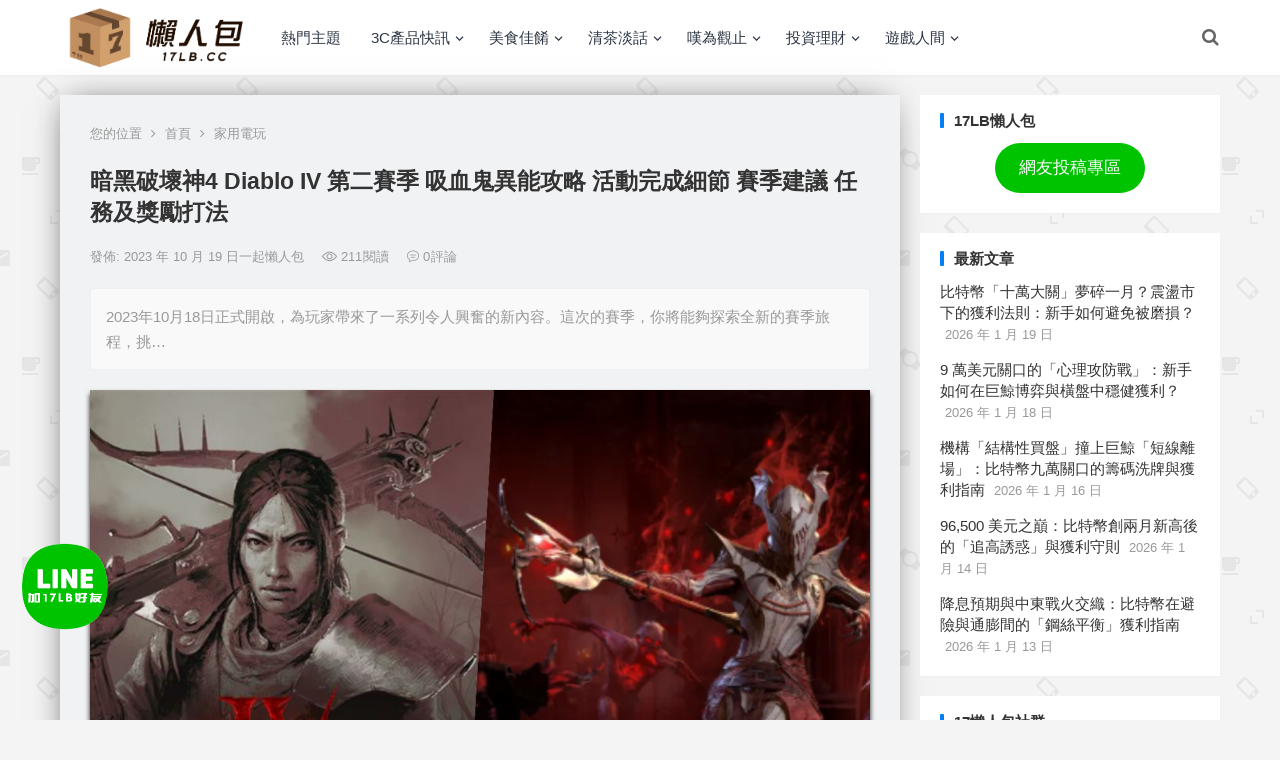

--- FILE ---
content_type: text/html; charset=UTF-8
request_url: https://17lb.cc/%E6%9A%97%E9%BB%91%E7%A0%B4%E5%A3%9E%E7%A5%9E4-diablo-iv-%E7%AC%AC%E4%BA%8C%E8%B3%BD%E5%AD%A3-%E5%90%B8%E8%A1%80%E9%AC%BC%E7%95%B0%E8%83%BD%E6%94%BB%E7%95%A5-%E6%B4%BB%E5%8B%95%E5%AE%8C%E6%88%90.html
body_size: 36007
content:
<!DOCTYPE html>
<html lang="zh-TW">
<head>
<meta charset="UTF-8">
<link rel="alternate" hreflang="zh-TW" href="https://17lb.cc/"/>
<meta name="viewport" content="width=device-width, initial-scale=1">
<meta http-equiv="X-UA-Compatible" content="IE=edge">
<meta name="HandheldFriendly" content="true">
<link rel="profile" href="https://gmpg.org/xfn/11">
<meta name='robots' content='index, follow, max-image-preview:large, max-snippet:-1, max-video-preview:-1' />

	<!-- This site is optimized with the Yoast SEO plugin v23.2 - https://yoast.com/wordpress/plugins/seo/ -->
	<title>暗黑破壞神4 Diablo IV 第二賽季 吸血鬼異能攻略 活動完成細節 賽季建議 任務及獎勵打法 - 17懶人包</title>
	<meta name="description" content="暗黑破壞神4 Diablo IV 第二賽季 吸血鬼異能攻略 活動完成細節 賽季建議 任務及獎勵打法 這次的賽季，你將能夠探索全新的賽季旅程，挑戰新的任務線，參與多種賽季活動，直面致命的血役強敵，以及解鎖戰鬥通行證等更多內容。" />
	<link rel="canonical" href="https://17lb.cc/暗黑破壞神4-diablo-iv-第二賽季-吸血鬼異能攻略-活動完成.html" />
	<meta property="og:locale" content="zh_TW" />
	<meta property="og:type" content="article" />
	<meta property="og:title" content="暗黑破壞神4 Diablo IV 第二賽季 吸血鬼異能攻略 活動完成細節 賽季建議 任務及獎勵打法 - 17懶人包" />
	<meta property="og:description" content="暗黑破壞神4 Diablo IV 第二賽季 吸血鬼異能攻略 活動完成細節 賽季建議 任務及獎勵打法 這次的賽季，你將能夠探索全新的賽季旅程，挑戰新的任務線，參與多種賽季活動，直面致命的血役強敵，以及解鎖戰鬥通行證等更多內容。" />
	<meta property="og:url" content="https://17lb.cc/暗黑破壞神4-diablo-iv-第二賽季-吸血鬼異能攻略-活動完成.html" />
	<meta property="og:site_name" content="17懶人包" />
	<meta property="article:published_time" content="2023-10-19T09:42:48+00:00" />
	<meta property="og:image" content="https://17lb.cc/wp-content/uploads/2023/10/collage-1.png" />
	<meta property="og:image:width" content="1280" />
	<meta property="og:image:height" content="720" />
	<meta property="og:image:type" content="image/png" />
	<meta name="author" content="gaseo" />
	<meta name="twitter:card" content="summary_large_image" />
	<meta name="twitter:label1" content="作者:" />
	<meta name="twitter:data1" content="gaseo" />
	<script type="application/ld+json" class="yoast-schema-graph">{"@context":"https://schema.org","@graph":[{"@type":"Article","@id":"https://17lb.cc/%e6%9a%97%e9%bb%91%e7%a0%b4%e5%a3%9e%e7%a5%9e4-diablo-iv-%e7%ac%ac%e4%ba%8c%e8%b3%bd%e5%ad%a3-%e5%90%b8%e8%a1%80%e9%ac%bc%e7%95%b0%e8%83%bd%e6%94%bb%e7%95%a5-%e6%b4%bb%e5%8b%95%e5%ae%8c%e6%88%90.html#article","isPartOf":{"@id":"https://17lb.cc/%e6%9a%97%e9%bb%91%e7%a0%b4%e5%a3%9e%e7%a5%9e4-diablo-iv-%e7%ac%ac%e4%ba%8c%e8%b3%bd%e5%ad%a3-%e5%90%b8%e8%a1%80%e9%ac%bc%e7%95%b0%e8%83%bd%e6%94%bb%e7%95%a5-%e6%b4%bb%e5%8b%95%e5%ae%8c%e6%88%90.html"},"author":{"name":"gaseo","@id":"https://17lb.cc/#/schema/person/4f5c6cba70071784a4acc8fc5a1180e0"},"headline":"暗黑破壞神4 Diablo IV 第二賽季 吸血鬼異能攻略 活動完成細節 賽季建議 任務及獎勵打法","datePublished":"2023-10-19T09:42:48+00:00","dateModified":"2023-10-19T09:42:48+00:00","mainEntityOfPage":{"@id":"https://17lb.cc/%e6%9a%97%e9%bb%91%e7%a0%b4%e5%a3%9e%e7%a5%9e4-diablo-iv-%e7%ac%ac%e4%ba%8c%e8%b3%bd%e5%ad%a3-%e5%90%b8%e8%a1%80%e9%ac%bc%e7%95%b0%e8%83%bd%e6%94%bb%e7%95%a5-%e6%b4%bb%e5%8b%95%e5%ae%8c%e6%88%90.html"},"wordCount":31,"commentCount":0,"publisher":{"@id":"https://17lb.cc/#organization"},"image":{"@id":"https://17lb.cc/%e6%9a%97%e9%bb%91%e7%a0%b4%e5%a3%9e%e7%a5%9e4-diablo-iv-%e7%ac%ac%e4%ba%8c%e8%b3%bd%e5%ad%a3-%e5%90%b8%e8%a1%80%e9%ac%bc%e7%95%b0%e8%83%bd%e6%94%bb%e7%95%a5-%e6%b4%bb%e5%8b%95%e5%ae%8c%e6%88%90.html#primaryimage"},"thumbnailUrl":"https://17lb.cc/wp-content/uploads/2023/10/collage-1.png","keywords":["boss","Diablo IV","儲物箱","吸血鬼","吹噓者寶匣","失落之物","套裝","戰鬥通行證","打法","技能","攻略","暗黑破壞神4","暗黑破壞神永生不朽","更新","標記","毀滅者","活動","物品","特潔爾商店","獎勵","玩法","異能","藥劑","血契","血宴","賽季","赭紅黑暗之翼","造型","首領"],"articleSection":["家用電玩","遊戲人間"],"inLanguage":"zh-TW","potentialAction":[{"@type":"CommentAction","name":"Comment","target":["https://17lb.cc/%e6%9a%97%e9%bb%91%e7%a0%b4%e5%a3%9e%e7%a5%9e4-diablo-iv-%e7%ac%ac%e4%ba%8c%e8%b3%bd%e5%ad%a3-%e5%90%b8%e8%a1%80%e9%ac%bc%e7%95%b0%e8%83%bd%e6%94%bb%e7%95%a5-%e6%b4%bb%e5%8b%95%e5%ae%8c%e6%88%90.html#respond"]}]},{"@type":"WebPage","@id":"https://17lb.cc/%e6%9a%97%e9%bb%91%e7%a0%b4%e5%a3%9e%e7%a5%9e4-diablo-iv-%e7%ac%ac%e4%ba%8c%e8%b3%bd%e5%ad%a3-%e5%90%b8%e8%a1%80%e9%ac%bc%e7%95%b0%e8%83%bd%e6%94%bb%e7%95%a5-%e6%b4%bb%e5%8b%95%e5%ae%8c%e6%88%90.html","url":"https://17lb.cc/%e6%9a%97%e9%bb%91%e7%a0%b4%e5%a3%9e%e7%a5%9e4-diablo-iv-%e7%ac%ac%e4%ba%8c%e8%b3%bd%e5%ad%a3-%e5%90%b8%e8%a1%80%e9%ac%bc%e7%95%b0%e8%83%bd%e6%94%bb%e7%95%a5-%e6%b4%bb%e5%8b%95%e5%ae%8c%e6%88%90.html","name":"暗黑破壞神4 Diablo IV 第二賽季 吸血鬼異能攻略 活動完成細節 賽季建議 任務及獎勵打法 - 17懶人包","isPartOf":{"@id":"https://17lb.cc/#website"},"primaryImageOfPage":{"@id":"https://17lb.cc/%e6%9a%97%e9%bb%91%e7%a0%b4%e5%a3%9e%e7%a5%9e4-diablo-iv-%e7%ac%ac%e4%ba%8c%e8%b3%bd%e5%ad%a3-%e5%90%b8%e8%a1%80%e9%ac%bc%e7%95%b0%e8%83%bd%e6%94%bb%e7%95%a5-%e6%b4%bb%e5%8b%95%e5%ae%8c%e6%88%90.html#primaryimage"},"image":{"@id":"https://17lb.cc/%e6%9a%97%e9%bb%91%e7%a0%b4%e5%a3%9e%e7%a5%9e4-diablo-iv-%e7%ac%ac%e4%ba%8c%e8%b3%bd%e5%ad%a3-%e5%90%b8%e8%a1%80%e9%ac%bc%e7%95%b0%e8%83%bd%e6%94%bb%e7%95%a5-%e6%b4%bb%e5%8b%95%e5%ae%8c%e6%88%90.html#primaryimage"},"thumbnailUrl":"https://17lb.cc/wp-content/uploads/2023/10/collage-1.png","datePublished":"2023-10-19T09:42:48+00:00","dateModified":"2023-10-19T09:42:48+00:00","description":"暗黑破壞神4 Diablo IV 第二賽季 吸血鬼異能攻略 活動完成細節 賽季建議 任務及獎勵打法 這次的賽季，你將能夠探索全新的賽季旅程，挑戰新的任務線，參與多種賽季活動，直面致命的血役強敵，以及解鎖戰鬥通行證等更多內容。","breadcrumb":{"@id":"https://17lb.cc/%e6%9a%97%e9%bb%91%e7%a0%b4%e5%a3%9e%e7%a5%9e4-diablo-iv-%e7%ac%ac%e4%ba%8c%e8%b3%bd%e5%ad%a3-%e5%90%b8%e8%a1%80%e9%ac%bc%e7%95%b0%e8%83%bd%e6%94%bb%e7%95%a5-%e6%b4%bb%e5%8b%95%e5%ae%8c%e6%88%90.html#breadcrumb"},"inLanguage":"zh-TW","potentialAction":[{"@type":"ReadAction","target":["https://17lb.cc/%e6%9a%97%e9%bb%91%e7%a0%b4%e5%a3%9e%e7%a5%9e4-diablo-iv-%e7%ac%ac%e4%ba%8c%e8%b3%bd%e5%ad%a3-%e5%90%b8%e8%a1%80%e9%ac%bc%e7%95%b0%e8%83%bd%e6%94%bb%e7%95%a5-%e6%b4%bb%e5%8b%95%e5%ae%8c%e6%88%90.html"]}]},{"@type":"ImageObject","inLanguage":"zh-TW","@id":"https://17lb.cc/%e6%9a%97%e9%bb%91%e7%a0%b4%e5%a3%9e%e7%a5%9e4-diablo-iv-%e7%ac%ac%e4%ba%8c%e8%b3%bd%e5%ad%a3-%e5%90%b8%e8%a1%80%e9%ac%bc%e7%95%b0%e8%83%bd%e6%94%bb%e7%95%a5-%e6%b4%bb%e5%8b%95%e5%ae%8c%e6%88%90.html#primaryimage","url":"https://17lb.cc/wp-content/uploads/2023/10/collage-1.png","contentUrl":"https://17lb.cc/wp-content/uploads/2023/10/collage-1.png","width":1280,"height":720},{"@type":"BreadcrumbList","@id":"https://17lb.cc/%e6%9a%97%e9%bb%91%e7%a0%b4%e5%a3%9e%e7%a5%9e4-diablo-iv-%e7%ac%ac%e4%ba%8c%e8%b3%bd%e5%ad%a3-%e5%90%b8%e8%a1%80%e9%ac%bc%e7%95%b0%e8%83%bd%e6%94%bb%e7%95%a5-%e6%b4%bb%e5%8b%95%e5%ae%8c%e6%88%90.html#breadcrumb","itemListElement":[{"@type":"ListItem","position":1,"name":"首頁","item":"https://17lb.cc/"},{"@type":"ListItem","position":2,"name":"暗黑破壞神4 Diablo IV 第二賽季 吸血鬼異能攻略 活動完成細節 賽季建議 任務及獎勵打法"}]},{"@type":"WebSite","@id":"https://17lb.cc/#website","url":"https://17lb.cc/","name":"17懶人包","description":"一起懶人包資訊-科技-生活","publisher":{"@id":"https://17lb.cc/#organization"},"potentialAction":[{"@type":"SearchAction","target":{"@type":"EntryPoint","urlTemplate":"https://17lb.cc/?s={search_term_string}"},"query-input":"required name=search_term_string"}],"inLanguage":"zh-TW"},{"@type":"Organization","@id":"https://17lb.cc/#organization","name":"17懶人包","url":"https://17lb.cc/","logo":{"@type":"ImageObject","inLanguage":"zh-TW","@id":"https://17lb.cc/#/schema/logo/image/","url":"https://17lb.cc/wp-content/uploads/2021/03/cropped-logo-2.png","contentUrl":"https://17lb.cc/wp-content/uploads/2021/03/cropped-logo-2.png","width":455,"height":150,"caption":"17懶人包"},"image":{"@id":"https://17lb.cc/#/schema/logo/image/"}},{"@type":"Person","@id":"https://17lb.cc/#/schema/person/4f5c6cba70071784a4acc8fc5a1180e0","name":"gaseo","image":{"@type":"ImageObject","inLanguage":"zh-TW","@id":"https://17lb.cc/#/schema/person/image/","url":"https://secure.gravatar.com/avatar/82ed09adbd159ebfc4c68bcdf3d87319b1644e5e8c7bb941de7a41aa4cbdfb20?s=96&d=mm&r=g","contentUrl":"https://secure.gravatar.com/avatar/82ed09adbd159ebfc4c68bcdf3d87319b1644e5e8c7bb941de7a41aa4cbdfb20?s=96&d=mm&r=g","caption":"gaseo"},"url":"https://17lb.cc/author/gaseo"}]}</script>
	<!-- / Yoast SEO plugin. -->


<link rel='dns-prefetch' href='//www.youtube.com' />
<link rel="alternate" type="application/rss+xml" title="訂閱《17懶人包》&raquo; 資訊提供" href="https://17lb.cc/feed" />
<link rel="alternate" type="application/rss+xml" title="訂閱《17懶人包》&raquo; 留言的資訊提供" href="https://17lb.cc/comments/feed" />
<link rel="alternate" type="application/rss+xml" title="訂閱《17懶人包 》&raquo;〈暗黑破壞神4 Diablo IV 第二賽季 吸血鬼異能攻略 活動完成細節 賽季建議 任務及獎勵打法〉留言的資訊提供" href="https://17lb.cc/%e6%9a%97%e9%bb%91%e7%a0%b4%e5%a3%9e%e7%a5%9e4-diablo-iv-%e7%ac%ac%e4%ba%8c%e8%b3%bd%e5%ad%a3-%e5%90%b8%e8%a1%80%e9%ac%bc%e7%95%b0%e8%83%bd%e6%94%bb%e7%95%a5-%e6%b4%bb%e5%8b%95%e5%ae%8c%e6%88%90.html/feed" />
<link rel="alternate" title="oEmbed (JSON)" type="application/json+oembed" href="https://17lb.cc/wp-json/oembed/1.0/embed?url=https%3A%2F%2F17lb.cc%2F%25e6%259a%2597%25e9%25bb%2591%25e7%25a0%25b4%25e5%25a3%259e%25e7%25a5%259e4-diablo-iv-%25e7%25ac%25ac%25e4%25ba%258c%25e8%25b3%25bd%25e5%25ad%25a3-%25e5%2590%25b8%25e8%25a1%2580%25e9%25ac%25bc%25e7%2595%25b0%25e8%2583%25bd%25e6%2594%25bb%25e7%2595%25a5-%25e6%25b4%25bb%25e5%258b%2595%25e5%25ae%258c%25e6%2588%2590.html" />
<link rel="alternate" title="oEmbed (XML)" type="text/xml+oembed" href="https://17lb.cc/wp-json/oembed/1.0/embed?url=https%3A%2F%2F17lb.cc%2F%25e6%259a%2597%25e9%25bb%2591%25e7%25a0%25b4%25e5%25a3%259e%25e7%25a5%259e4-diablo-iv-%25e7%25ac%25ac%25e4%25ba%258c%25e8%25b3%25bd%25e5%25ad%25a3-%25e5%2590%25b8%25e8%25a1%2580%25e9%25ac%25bc%25e7%2595%25b0%25e8%2583%25bd%25e6%2594%25bb%25e7%2595%25a5-%25e6%25b4%25bb%25e5%258b%2595%25e5%25ae%258c%25e6%2588%2590.html&#038;format=xml" />
<style id='wp-img-auto-sizes-contain-inline-css' type='text/css'>
img:is([sizes=auto i],[sizes^="auto," i]){contain-intrinsic-size:3000px 1500px}
/*# sourceURL=wp-img-auto-sizes-contain-inline-css */
</style>
<link rel='stylesheet' id='fttb-style-css' href='https://17lb.cc/wp-content/plugins/float-to-top-button/css/float-to-top-button.min.css?ver=2.3.6' type='text/css' media='all' />
<style id='wp-emoji-styles-inline-css' type='text/css'>

	img.wp-smiley, img.emoji {
		display: inline !important;
		border: none !important;
		box-shadow: none !important;
		height: 1em !important;
		width: 1em !important;
		margin: 0 0.07em !important;
		vertical-align: -0.1em !important;
		background: none !important;
		padding: 0 !important;
	}
/*# sourceURL=wp-emoji-styles-inline-css */
</style>
<link rel='stylesheet' id='wp-block-library-css' href='https://17lb.cc/wp-includes/css/dist/block-library/style.min.css?ver=6.9' type='text/css' media='all' />
<style id='wp-block-button-inline-css' type='text/css'>
.wp-block-button__link{align-content:center;box-sizing:border-box;cursor:pointer;display:inline-block;height:100%;text-align:center;word-break:break-word}.wp-block-button__link.aligncenter{text-align:center}.wp-block-button__link.alignright{text-align:right}:where(.wp-block-button__link){border-radius:9999px;box-shadow:none;padding:calc(.667em + 2px) calc(1.333em + 2px);text-decoration:none}.wp-block-button[style*=text-decoration] .wp-block-button__link{text-decoration:inherit}.wp-block-buttons>.wp-block-button.has-custom-width{max-width:none}.wp-block-buttons>.wp-block-button.has-custom-width .wp-block-button__link{width:100%}.wp-block-buttons>.wp-block-button.has-custom-font-size .wp-block-button__link{font-size:inherit}.wp-block-buttons>.wp-block-button.wp-block-button__width-25{width:calc(25% - var(--wp--style--block-gap, .5em)*.75)}.wp-block-buttons>.wp-block-button.wp-block-button__width-50{width:calc(50% - var(--wp--style--block-gap, .5em)*.5)}.wp-block-buttons>.wp-block-button.wp-block-button__width-75{width:calc(75% - var(--wp--style--block-gap, .5em)*.25)}.wp-block-buttons>.wp-block-button.wp-block-button__width-100{flex-basis:100%;width:100%}.wp-block-buttons.is-vertical>.wp-block-button.wp-block-button__width-25{width:25%}.wp-block-buttons.is-vertical>.wp-block-button.wp-block-button__width-50{width:50%}.wp-block-buttons.is-vertical>.wp-block-button.wp-block-button__width-75{width:75%}.wp-block-button.is-style-squared,.wp-block-button__link.wp-block-button.is-style-squared{border-radius:0}.wp-block-button.no-border-radius,.wp-block-button__link.no-border-radius{border-radius:0!important}:root :where(.wp-block-button .wp-block-button__link.is-style-outline),:root :where(.wp-block-button.is-style-outline>.wp-block-button__link){border:2px solid;padding:.667em 1.333em}:root :where(.wp-block-button .wp-block-button__link.is-style-outline:not(.has-text-color)),:root :where(.wp-block-button.is-style-outline>.wp-block-button__link:not(.has-text-color)){color:currentColor}:root :where(.wp-block-button .wp-block-button__link.is-style-outline:not(.has-background)),:root :where(.wp-block-button.is-style-outline>.wp-block-button__link:not(.has-background)){background-color:initial;background-image:none}
/*# sourceURL=https://17lb.cc/wp-includes/blocks/button/style.min.css */
</style>
<style id='wp-block-buttons-inline-css' type='text/css'>
.wp-block-buttons{box-sizing:border-box}.wp-block-buttons.is-vertical{flex-direction:column}.wp-block-buttons.is-vertical>.wp-block-button:last-child{margin-bottom:0}.wp-block-buttons>.wp-block-button{display:inline-block;margin:0}.wp-block-buttons.is-content-justification-left{justify-content:flex-start}.wp-block-buttons.is-content-justification-left.is-vertical{align-items:flex-start}.wp-block-buttons.is-content-justification-center{justify-content:center}.wp-block-buttons.is-content-justification-center.is-vertical{align-items:center}.wp-block-buttons.is-content-justification-right{justify-content:flex-end}.wp-block-buttons.is-content-justification-right.is-vertical{align-items:flex-end}.wp-block-buttons.is-content-justification-space-between{justify-content:space-between}.wp-block-buttons.aligncenter{text-align:center}.wp-block-buttons:not(.is-content-justification-space-between,.is-content-justification-right,.is-content-justification-left,.is-content-justification-center) .wp-block-button.aligncenter{margin-left:auto;margin-right:auto;width:100%}.wp-block-buttons[style*=text-decoration] .wp-block-button,.wp-block-buttons[style*=text-decoration] .wp-block-button__link{text-decoration:inherit}.wp-block-buttons.has-custom-font-size .wp-block-button__link{font-size:inherit}.wp-block-buttons .wp-block-button__link{width:100%}.wp-block-button.aligncenter{text-align:center}
/*# sourceURL=https://17lb.cc/wp-includes/blocks/buttons/style.min.css */
</style>
<style id='global-styles-inline-css' type='text/css'>
:root{--wp--preset--aspect-ratio--square: 1;--wp--preset--aspect-ratio--4-3: 4/3;--wp--preset--aspect-ratio--3-4: 3/4;--wp--preset--aspect-ratio--3-2: 3/2;--wp--preset--aspect-ratio--2-3: 2/3;--wp--preset--aspect-ratio--16-9: 16/9;--wp--preset--aspect-ratio--9-16: 9/16;--wp--preset--color--black: #000000;--wp--preset--color--cyan-bluish-gray: #abb8c3;--wp--preset--color--white: #ffffff;--wp--preset--color--pale-pink: #f78da7;--wp--preset--color--vivid-red: #cf2e2e;--wp--preset--color--luminous-vivid-orange: #ff6900;--wp--preset--color--luminous-vivid-amber: #fcb900;--wp--preset--color--light-green-cyan: #7bdcb5;--wp--preset--color--vivid-green-cyan: #00d084;--wp--preset--color--pale-cyan-blue: #8ed1fc;--wp--preset--color--vivid-cyan-blue: #0693e3;--wp--preset--color--vivid-purple: #9b51e0;--wp--preset--gradient--vivid-cyan-blue-to-vivid-purple: linear-gradient(135deg,rgb(6,147,227) 0%,rgb(155,81,224) 100%);--wp--preset--gradient--light-green-cyan-to-vivid-green-cyan: linear-gradient(135deg,rgb(122,220,180) 0%,rgb(0,208,130) 100%);--wp--preset--gradient--luminous-vivid-amber-to-luminous-vivid-orange: linear-gradient(135deg,rgb(252,185,0) 0%,rgb(255,105,0) 100%);--wp--preset--gradient--luminous-vivid-orange-to-vivid-red: linear-gradient(135deg,rgb(255,105,0) 0%,rgb(207,46,46) 100%);--wp--preset--gradient--very-light-gray-to-cyan-bluish-gray: linear-gradient(135deg,rgb(238,238,238) 0%,rgb(169,184,195) 100%);--wp--preset--gradient--cool-to-warm-spectrum: linear-gradient(135deg,rgb(74,234,220) 0%,rgb(151,120,209) 20%,rgb(207,42,186) 40%,rgb(238,44,130) 60%,rgb(251,105,98) 80%,rgb(254,248,76) 100%);--wp--preset--gradient--blush-light-purple: linear-gradient(135deg,rgb(255,206,236) 0%,rgb(152,150,240) 100%);--wp--preset--gradient--blush-bordeaux: linear-gradient(135deg,rgb(254,205,165) 0%,rgb(254,45,45) 50%,rgb(107,0,62) 100%);--wp--preset--gradient--luminous-dusk: linear-gradient(135deg,rgb(255,203,112) 0%,rgb(199,81,192) 50%,rgb(65,88,208) 100%);--wp--preset--gradient--pale-ocean: linear-gradient(135deg,rgb(255,245,203) 0%,rgb(182,227,212) 50%,rgb(51,167,181) 100%);--wp--preset--gradient--electric-grass: linear-gradient(135deg,rgb(202,248,128) 0%,rgb(113,206,126) 100%);--wp--preset--gradient--midnight: linear-gradient(135deg,rgb(2,3,129) 0%,rgb(40,116,252) 100%);--wp--preset--font-size--small: 13px;--wp--preset--font-size--medium: 20px;--wp--preset--font-size--large: 36px;--wp--preset--font-size--x-large: 42px;--wp--preset--spacing--20: 0.44rem;--wp--preset--spacing--30: 0.67rem;--wp--preset--spacing--40: 1rem;--wp--preset--spacing--50: 1.5rem;--wp--preset--spacing--60: 2.25rem;--wp--preset--spacing--70: 3.38rem;--wp--preset--spacing--80: 5.06rem;--wp--preset--shadow--natural: 6px 6px 9px rgba(0, 0, 0, 0.2);--wp--preset--shadow--deep: 12px 12px 50px rgba(0, 0, 0, 0.4);--wp--preset--shadow--sharp: 6px 6px 0px rgba(0, 0, 0, 0.2);--wp--preset--shadow--outlined: 6px 6px 0px -3px rgb(255, 255, 255), 6px 6px rgb(0, 0, 0);--wp--preset--shadow--crisp: 6px 6px 0px rgb(0, 0, 0);}:where(.is-layout-flex){gap: 0.5em;}:where(.is-layout-grid){gap: 0.5em;}body .is-layout-flex{display: flex;}.is-layout-flex{flex-wrap: wrap;align-items: center;}.is-layout-flex > :is(*, div){margin: 0;}body .is-layout-grid{display: grid;}.is-layout-grid > :is(*, div){margin: 0;}:where(.wp-block-columns.is-layout-flex){gap: 2em;}:where(.wp-block-columns.is-layout-grid){gap: 2em;}:where(.wp-block-post-template.is-layout-flex){gap: 1.25em;}:where(.wp-block-post-template.is-layout-grid){gap: 1.25em;}.has-black-color{color: var(--wp--preset--color--black) !important;}.has-cyan-bluish-gray-color{color: var(--wp--preset--color--cyan-bluish-gray) !important;}.has-white-color{color: var(--wp--preset--color--white) !important;}.has-pale-pink-color{color: var(--wp--preset--color--pale-pink) !important;}.has-vivid-red-color{color: var(--wp--preset--color--vivid-red) !important;}.has-luminous-vivid-orange-color{color: var(--wp--preset--color--luminous-vivid-orange) !important;}.has-luminous-vivid-amber-color{color: var(--wp--preset--color--luminous-vivid-amber) !important;}.has-light-green-cyan-color{color: var(--wp--preset--color--light-green-cyan) !important;}.has-vivid-green-cyan-color{color: var(--wp--preset--color--vivid-green-cyan) !important;}.has-pale-cyan-blue-color{color: var(--wp--preset--color--pale-cyan-blue) !important;}.has-vivid-cyan-blue-color{color: var(--wp--preset--color--vivid-cyan-blue) !important;}.has-vivid-purple-color{color: var(--wp--preset--color--vivid-purple) !important;}.has-black-background-color{background-color: var(--wp--preset--color--black) !important;}.has-cyan-bluish-gray-background-color{background-color: var(--wp--preset--color--cyan-bluish-gray) !important;}.has-white-background-color{background-color: var(--wp--preset--color--white) !important;}.has-pale-pink-background-color{background-color: var(--wp--preset--color--pale-pink) !important;}.has-vivid-red-background-color{background-color: var(--wp--preset--color--vivid-red) !important;}.has-luminous-vivid-orange-background-color{background-color: var(--wp--preset--color--luminous-vivid-orange) !important;}.has-luminous-vivid-amber-background-color{background-color: var(--wp--preset--color--luminous-vivid-amber) !important;}.has-light-green-cyan-background-color{background-color: var(--wp--preset--color--light-green-cyan) !important;}.has-vivid-green-cyan-background-color{background-color: var(--wp--preset--color--vivid-green-cyan) !important;}.has-pale-cyan-blue-background-color{background-color: var(--wp--preset--color--pale-cyan-blue) !important;}.has-vivid-cyan-blue-background-color{background-color: var(--wp--preset--color--vivid-cyan-blue) !important;}.has-vivid-purple-background-color{background-color: var(--wp--preset--color--vivid-purple) !important;}.has-black-border-color{border-color: var(--wp--preset--color--black) !important;}.has-cyan-bluish-gray-border-color{border-color: var(--wp--preset--color--cyan-bluish-gray) !important;}.has-white-border-color{border-color: var(--wp--preset--color--white) !important;}.has-pale-pink-border-color{border-color: var(--wp--preset--color--pale-pink) !important;}.has-vivid-red-border-color{border-color: var(--wp--preset--color--vivid-red) !important;}.has-luminous-vivid-orange-border-color{border-color: var(--wp--preset--color--luminous-vivid-orange) !important;}.has-luminous-vivid-amber-border-color{border-color: var(--wp--preset--color--luminous-vivid-amber) !important;}.has-light-green-cyan-border-color{border-color: var(--wp--preset--color--light-green-cyan) !important;}.has-vivid-green-cyan-border-color{border-color: var(--wp--preset--color--vivid-green-cyan) !important;}.has-pale-cyan-blue-border-color{border-color: var(--wp--preset--color--pale-cyan-blue) !important;}.has-vivid-cyan-blue-border-color{border-color: var(--wp--preset--color--vivid-cyan-blue) !important;}.has-vivid-purple-border-color{border-color: var(--wp--preset--color--vivid-purple) !important;}.has-vivid-cyan-blue-to-vivid-purple-gradient-background{background: var(--wp--preset--gradient--vivid-cyan-blue-to-vivid-purple) !important;}.has-light-green-cyan-to-vivid-green-cyan-gradient-background{background: var(--wp--preset--gradient--light-green-cyan-to-vivid-green-cyan) !important;}.has-luminous-vivid-amber-to-luminous-vivid-orange-gradient-background{background: var(--wp--preset--gradient--luminous-vivid-amber-to-luminous-vivid-orange) !important;}.has-luminous-vivid-orange-to-vivid-red-gradient-background{background: var(--wp--preset--gradient--luminous-vivid-orange-to-vivid-red) !important;}.has-very-light-gray-to-cyan-bluish-gray-gradient-background{background: var(--wp--preset--gradient--very-light-gray-to-cyan-bluish-gray) !important;}.has-cool-to-warm-spectrum-gradient-background{background: var(--wp--preset--gradient--cool-to-warm-spectrum) !important;}.has-blush-light-purple-gradient-background{background: var(--wp--preset--gradient--blush-light-purple) !important;}.has-blush-bordeaux-gradient-background{background: var(--wp--preset--gradient--blush-bordeaux) !important;}.has-luminous-dusk-gradient-background{background: var(--wp--preset--gradient--luminous-dusk) !important;}.has-pale-ocean-gradient-background{background: var(--wp--preset--gradient--pale-ocean) !important;}.has-electric-grass-gradient-background{background: var(--wp--preset--gradient--electric-grass) !important;}.has-midnight-gradient-background{background: var(--wp--preset--gradient--midnight) !important;}.has-small-font-size{font-size: var(--wp--preset--font-size--small) !important;}.has-medium-font-size{font-size: var(--wp--preset--font-size--medium) !important;}.has-large-font-size{font-size: var(--wp--preset--font-size--large) !important;}.has-x-large-font-size{font-size: var(--wp--preset--font-size--x-large) !important;}
/*# sourceURL=global-styles-inline-css */
</style>
<style id='core-block-supports-inline-css' type='text/css'>
.wp-container-core-buttons-is-layout-16018d1d{justify-content:center;}
/*# sourceURL=core-block-supports-inline-css */
</style>

<style id='classic-theme-styles-inline-css' type='text/css'>
/*! This file is auto-generated */
.wp-block-button__link{color:#fff;background-color:#32373c;border-radius:9999px;box-shadow:none;text-decoration:none;padding:calc(.667em + 2px) calc(1.333em + 2px);font-size:1.125em}.wp-block-file__button{background:#32373c;color:#fff;text-decoration:none}
/*# sourceURL=/wp-includes/css/classic-themes.min.css */
</style>
<link rel='stylesheet' id='advanced-floating-content-css' href='https://17lb.cc/wp-content/plugins/advanced-floating-content/public/css/advanced-floating-content-public.css?ver=1.0.0' type='text/css' media='all' />
<link rel='stylesheet' id='advanced-floating-content-animate-css' href='https://17lb.cc/wp-content/plugins/advanced-floating-content/public/css/animate.css?ver=1.0.0' type='text/css' media='all' />
<link rel='stylesheet' id='boke-x-style-css' href='https://17lb.cc/wp-content/themes/bokeX/style.css?ver=20181002' type='text/css' media='all' />
<link rel='stylesheet' id='genericons-style-css' href='https://17lb.cc/wp-content/themes/bokeX/genericons/genericons/genericons.css?ver=6.9' type='text/css' media='all' />
<link rel='stylesheet' id='flaticon-style-css' href='https://17lb.cc/wp-content/themes/bokeX/assets/css/flaticon.css?ver=20181002' type='text/css' media='all' />
<link rel='stylesheet' id='boke-x-responsive-style-css' href='https://17lb.cc/wp-content/themes/bokeX/responsive.css?ver=20181002' type='text/css' media='all' />
<link rel='stylesheet' id='dflip-style-css' href='https://17lb.cc/wp-content/plugins/3d-flipbook-dflip-lite/assets/css/dflip.min.css?ver=2.3.32' type='text/css' media='all' />
<link rel='stylesheet' id='dashicons-css' href='https://17lb.cc/wp-includes/css/dashicons.min.css?ver=6.9' type='text/css' media='all' />
<link rel='stylesheet' id='thickbox-css' href='https://17lb.cc/wp-includes/js/thickbox/thickbox.css?ver=6.9' type='text/css' media='all' />
<link rel='stylesheet' id='front_end_youtube_style-css' href='https://17lb.cc/wp-content/plugins/youtube-video-player/front_end/styles/baze_styles_youtube.css?ver=6.9' type='text/css' media='all' />
<script type="text/javascript" src="https://17lb.cc/wp-includes/js/jquery/jquery.min.js?ver=3.7.1" id="jquery-core-js"></script>
<script type="text/javascript" src="https://17lb.cc/wp-includes/js/jquery/jquery-migrate.min.js?ver=3.4.1" id="jquery-migrate-js"></script>
<script type="text/javascript" src="https://17lb.cc/wp-content/plugins/advanced-floating-content/public/js/advanced-floating-content-public.js?ver=1.0.0" id="advanced-floating-content-js"></script>
<script type="text/javascript" src="https://17lb.cc/wp-content/plugins/advanced-floating-content/public/js/jquery.cookie.min.js?ver=1.0.0" id="advanced-floating-contentcookies-js"></script>
<script type="text/javascript" id="simple-likes-public-js-js-extra">
/* <![CDATA[ */
var simpleLikes = {"ajaxurl":"https://17lb.cc/wp-admin/admin-ajax.php","like":"\u9ede\u8b9a\u9019\u7bc7\u6587\u7ae0","unlike":"\u53d6\u6d88\u9ede\u8b9a"};
//# sourceURL=simple-likes-public-js-js-extra
/* ]]> */
</script>
<script type="text/javascript" src="https://17lb.cc/wp-content/themes/bokeX/assets/js/simple-likes-public.js?ver=0.5" id="simple-likes-public-js-js"></script>
<script type="text/javascript" src="https://17lb.cc/wp-content/plugins/youtube-video-player/front_end/scripts/youtube_embed_front_end.js?ver=6.9" id="youtube_front_end_api_js-js"></script>
<script type="text/javascript" src="https://www.youtube.com/iframe_api?ver=6.9" id="youtube_api_js-js"></script>
<link rel="https://api.w.org/" href="https://17lb.cc/wp-json/" /><link rel="alternate" title="JSON" type="application/json" href="https://17lb.cc/wp-json/wp/v2/posts/13914" /><link rel="EditURI" type="application/rsd+xml" title="RSD" href="https://17lb.cc/xmlrpc.php?rsd" />
<meta name="generator" content="WordPress 6.9" />
<link rel='shortlink' href='https://17lb.cc/?p=13914' />
<link rel="pingback" href="https://17lb.cc/xmlrpc.php"><meta name="generator" content="Elementor 3.27.6; features: additional_custom_breakpoints; settings: css_print_method-external, google_font-enabled, font_display-auto">
			<style>
				.e-con.e-parent:nth-of-type(n+4):not(.e-lazyloaded):not(.e-no-lazyload),
				.e-con.e-parent:nth-of-type(n+4):not(.e-lazyloaded):not(.e-no-lazyload) * {
					background-image: none !important;
				}
				@media screen and (max-height: 1024px) {
					.e-con.e-parent:nth-of-type(n+3):not(.e-lazyloaded):not(.e-no-lazyload),
					.e-con.e-parent:nth-of-type(n+3):not(.e-lazyloaded):not(.e-no-lazyload) * {
						background-image: none !important;
					}
				}
				@media screen and (max-height: 640px) {
					.e-con.e-parent:nth-of-type(n+2):not(.e-lazyloaded):not(.e-no-lazyload),
					.e-con.e-parent:nth-of-type(n+2):not(.e-lazyloaded):not(.e-no-lazyload) * {
						background-image: none !important;
					}
				}
			</style>
			<style type="text/css" id="custom-background-css">
body.custom-background { background-image: url("https://17lb.cc/wp-content/uploads/2021/03/email-pattern.png"); background-position: left top; background-size: auto; background-repeat: repeat; background-attachment: scroll; }
</style>
	<link rel="icon" href="https://17lb.cc/wp-content/uploads/2021/03/cropped-icon-32x32.png" sizes="32x32" />
<link rel="icon" href="https://17lb.cc/wp-content/uploads/2021/03/cropped-icon-192x192.png" sizes="192x192" />
<link rel="apple-touch-icon" href="https://17lb.cc/wp-content/uploads/2021/03/cropped-icon-180x180.png" />
<meta name="msapplication-TileImage" content="https://17lb.cc/wp-content/uploads/2021/03/cropped-icon-270x270.png" />
		<style type="text/css" id="wp-custom-css">
			.entry-content img {
    box-shadow: 0 4px 5px 0 rgba(0,0,0,0.9);
}
#site-bottom {
    background-color: #292929;
    color: rgba(255, 255, 255, 0.7);
    font-size: 13px;
    padding: 30px 20px;
}
.article {
    font-size: 12pt;
    line-height: 20pt;
    font-family: "新細明體";
    color: #000000;
    margin-left: 50px;
    margin-right: 10px;
    margin-bottom: 30px;
}
.number {
    border-bottom: 1px solid #CCCCCC;
    font-family: "新細明體";
    font-size: 12pt;
    color: #000000;
    margin-left: 50px;
    margin-right: 10px;
    text-indent: 5pt;
    font-weight: bold;
    line-height: 20pt;
}

.Qoo p {
    margin-block:1rem;
    margin: 0px;
    --color__token-name: colors.consumption.body.standard.body;
    color: rgb(46, 48, 47);
}

.site-main {
    padding: 25px 30px 30px 30px;
	background-color:#F1F2F4 ;
	-webkit-box-shadow: -2px 0px 32px -11px rgba(0,0,0,0.73);
-moz-box-shadow: -2px 0px 32px -11px rgba(0,0,0,0.73);
box-shadow: -2px 0px 32px -11px rgba(0,0,0,0.73);
}
.google-auto-placed {border-width:3px;
	border-style:dashed;
	border-color:#DAD3C6  ;padding:0px;}
.site-info{margin-top:25px;
font-size:15px;
    font-weight: 900;
    color: #fff;
}
.site-info a{margin-top:25px;
font-size:18px;
    font-weight: 900;
    color: #fff000;
}

@media only screen and (max-width: 959px)
#primary-menu {
    background-color: #000!important; 
 
    
    padding-top: 12px ;
    padding-right: 10px!important; 
    padding-bottom: 12px!important; 
    padding-left: 10px!important; 
}
.buttonGA {
    display: inline-block;
    text-align: center;
    vertical-align: middle;
    padding: 12px 24px;
    border: 1px solid #867165;
    border-radius: 8px;
	color:#fff!important; 
    background: #dcb9a6;
    background: -webkit-gradient(linear, left top, left bottom, from(#dcb9a6), to(#867165));
    background: -moz-linear-gradient(top, #dcb9a6, #867165);
    background: linear-gradient(to bottom, #dcb9a6, #867165);
    text-shadow: #605148 1px 1px 1px;
    font: normal normal bold 20px arial;
    color: #ffffff;
    text-decoration: none;
}
.buttonGA:hover,
.buttonGA:focus {
    border: 1px solid ##bfa190;
    background: #ffdec7;
    background: -webkit-gradient(linear, left top, left bottom, from(#ffdec7), to(#a18879));
    background: -moz-linear-gradient(top, #ffdec7, #a18879);
    background: linear-gradient(to bottom, #ffdec7, #a18879);
    color: #ffffff;
    text-decoration: none;
}
.buttonGA:active {
    background: #867165;
    background: -webkit-gradient(linear, left top, left bottom, from(#867165), to(#867165));
    background: -moz-linear-gradient(top, #867165, #867165);
    background: linear-gradient(to bottom, #867165, #867165);
}
.buttonGA:before{
    content:  "\0000a0";
    display: inline-block;
    height: 24px;
    width: 24px;
    line-height: 24px;
    margin: 0 4px -6px -4px;
    position: relative;
    top: 0px;
    left: -6px;
    background: url("[data-uri]") no-repeat left center transparent;
    background-size: 100% 100%;
}

#nav ul {
	/*background-color:#002445;height:250px;*/
	width:100%;
	margin:42px auto;
	margin-left:0%;
	color:#6d5a45;
	list-style:none;
	letter-spacing:0.5px;
	}
	
#nav ul li{
	float:left;	
	}	
	
#nav ul li a {
	display:block;
	width:10%;
	height:28px;
	line-height:28px;
	padding:2px;
	/*background-color: #F95169;*/	
	text-decoration:none;
	text-align:center;
	border-radius:10px; 
	-webkit-transition: all 0.5s ease-out;
	-moz-transition: all 0.5s ease-out;
	-moz-transform:all 0.3s easy-out;
-webkit-transform: all 0.3s easy-out;

		}
	.articletitle2 {
    font-size: 20pt;
    font-family: "新細明體";
    color: #cc6600;
    font-weight: 900;
    margin-bottom: 30px;
    margin-left: 50px;
    margin-right: 10px;
    text-align: center;
    margin-top: 20px;
}
#nav ul li a:hover {
	color:#4a4444;
	/*font-size:112%;................è½‰å ´å‹•ç•«æ•ˆæžœï¼Œå·±ç¶“æœ‰æ•ˆå¤§å€æ•¸1.5å€*/
	text-indent:2px;
	background-color: #369;
	color:yellow;
	letter-spacing:2px;
	-moz-transform:scale(1.2)rotate(360deg);
-webkit-transform:scale(1.2)rotate(360deg);
}

img{
	max-width: 100%;
    height: auto;
	
}


/* è®“ulåœ¨èž¢å¹•ä¸Šç½®ä¸­ */
ul.navigation{
	width:100%;
	height:200px;
	margin-left:auto;
	margin-right:auto;
    	
}
ul.navigation li ul {
    display: none;
    float: left;
    position: absolute;
    margin: 0;
    padding: 0;
    top: 55px;
    /* margin-top: 5px; */
}
ul.navigation li {
    position: relative;
    float: left;
	list-style:none;/*æ”¾åœ¨é€™*/
	
}
/* é¸å–® li è£¡é¢é€£çµä¹‹æ¨£å¼ */
ul.navigation li a{
    display: block;
    padding: 12px 20px;
    background: #8DAD69;
    color: #FFF;
	text-decoration:none;/*æ”¾åœ¨é€™*/
	
}
/* ç‰¹å®šåœ¨ç¬¬ä¸€å±¤ï¼Œä»¥å·¦é‚Šç°ç·šåˆ†éš” */
ul.navigation > li > a{
    border-bottom: 1px solid #CCC;    
    border-left: 1px solid #CCC;
}
ul.navigation > li > a:hover{
    color: #666;
    background: #DDD
}
ul.navigation  li  a:hover{
    color: #666;
    background: #DDD	
}


/* ä»¥ä¸‹ç‚ºå¤šå±¤é¸å–®çš„æ¨£å¼..... ç¬¬äºŒå±¤ä¹‹å¾Œä¸‹æ‹‰éƒ¨åˆ†ä¹‹æ¨£å¼.....css-2 */
ul.navigation li ul{
    display: none;
    float: left;
    position: absolute;
    margin: 0;    /*margin: 0;padding: 0;å¾Œblockæ‰æœƒé å·¦å°é½Š*/
    padding: 0;
}
/* ç•¶ç¬¬ä¸€å±¤é¸å–®è¢«è§¸ç™¼æ™‚ï¼ŒæŒ‡å®šç¬¬äºŒå±¤é¡¯ç¤º */
ul.navigation li:hover > ul{
    display: block;
}
/* ç‰¹å®šåœ¨ç¬¬äºŒå±¤æˆ–ä¹‹å¾Œä¸‹æ‹‰éƒ¨åˆ† li ä¹‹æ¨£å¼ */
ul.navigation ul li {
    border-bottom: 1px solid #DDD;
}

ul.navigation ul li:last-child {
    border-bottom: none;
}

/**/
/* ç¬¬äºŒå±¤æˆ–ä¹‹å¾Œ é¸å–® li ä¹‹æ¨£å¼ */
ul.navigation ul a {
    width: 10.8%;
    padding: 10px 12px;    
    color: #666;        
    background: #EEE;
}
ul.navigation ul a:hover {        
    background: #CCC;    
}

ul.navigation ul li:hover > ul{
    display: block;
    position: absolute;
    top: 0;    
    left: 100%;
}


/**/
/* ç®­é ­å‘ä¸‹ */
.arrow-bottom {
    display: inline-block;
    margin-left: 5px;
    border-top: 4px solid #FFF;
    border-right: 4px solid transparent;    
    border-left: 4px solid transparent;        
    width: 1px;
    height: 1px;
}
/* ç®­é ­å‘å³ */
.arrow-right {
    display: inline-block;
    margin-left: 12px;    
    border-top: 3px solid transparent;
    border-bottom: 3px solid transparent;
    border-left: 3px solid #666;        
    width: 1px;
    height: 1px;
}
.toc-active, .toc-active + ul a{
	color: #000!important;
}

.widget_lpwtoc_widget li a{
	color: #999;
}
.widget_lpwtoc_widget li a:hover{
	color: #000;
}
   .tg {
        border-collapse: collapse !important!important;
        border-color: #9ABAD9!important;
        border-spacing: 0!important;
    }

    .tg td {
        background-color: #EBF5FF!important;
        border-color: #9ABAD9!important;
        border-style: solid!important;
        border-width: 1px!important;
        color: #444!important;
        font-family: Arial, sans-serif!important;
        font-size: 14px!important;
        overflow: hidden!important;
        padding: 10px 5px!important;
        word-break: normal!important;
    }

    .tg th {
        background-color: #409cff!important;
        border-color: #9ABAD9!important;
        border-style: solid!important;
        border-width: 1px!important;
        color: #fff!important;
        font-family: Arial, sans-serif!important;
        font-size: 14px!important;
        font-weight: normal!important;
        overflow: hidden!important;
        padding: 10px 5px!important;
        word-break: normal!important;
    }

    .tg .tg-2kg2 {
        border-color: inherit!important;
        color: #000000!important;
        font-size: 16px!important;
        text-align: center!important;
        vertical-align: top
    }

    .tg .tg-3io1 {
        border-color: inherit!important;
        color: #000000!important;
        font-size: 16px!important;
        font-weight: bold!important;
        text-align: left!important;
        vertical-align: top
    }

    .tg .tg-lg3j {
        background-color: #D2E4FC!important;
        border-color: inherit!important;
        color: #000000!important;
        font-size: 16px!important;
        font-weight: bold!important;
        text-align: left!important;
        vertical-align: top
    }

    .tg .tg-nf26 {
        background-color: #D2E4FC!important;
        border-color: inherit!important;
        color: #000000!important;
        font-size: 16px!important;
        text-align: center!important;
        vertical-align: top
    }

.youtube-rwd {
    position: relative;
    padding-bottom: 56.25%;
}
 
.youtube-rwd iframe {
	position: absolute;
    top: 0;
    left: 0;
    width: 100%;
    height: 100%;
}


#advanced_floating_content_9440 {
    width: 89px;
    background: ;
    position: fixed;
    margin: 20px 0px 20px 0px;
    padding: 3px 0px 0px 0px;
    z-index: 999999;
    bottom: 0px;
    left: 0px;
    border-style: solid;
  border-width: 0px !important;
    border-color:#ffffff00 ;
    border-radius: 0px;
    -moz-border-radius: 0px;
    -webkit-border-radius: 0px;
    font-size: 12px;
    color: ;
}

  .886button {
    display: inline-block;
    text-align: center;
    vertical-align: middle;
    padding: 12px 24px;
    border: 1px solid #035432;
    border-radius: 8px;
    background: #069e5e;
    background: -webkit-gradient(linear, left top, left bottom, from(#069e5e), to(#035432));
    background: -moz-linear-gradient(top, #069e5e, #035432);
    background: linear-gradient(to bottom, #069e5e, #035432);
    text-shadow: #02321e 1px 1px 1px;
    font: normal normal bold 20px arial;
    color: #ffffff;
    text-decoration: none;
}
.886button:hover,
.886button:focus {
    border: 1px solid #04633b;
    background: #07be71;
    background: -webkit-gradient(linear, left top, left bottom, from(#07be71), to(#04653c));
    background: -moz-linear-gradient(top, #07be71, #04653c);
    background: linear-gradient(to bottom, #07be71, #04653c);
    color: #ffffff;
    text-decoration: none;
}
.886button:active {
    background: #035432;
    background: -webkit-gradient(linear, left top, left bottom, from(#035432), to(#035432));
    background: -moz-linear-gradient(top, #035432, #035432);
    background: linear-gradient(to bottom, #035432, #035432);
}

.wp-block-button__link {
    color: #fff!important;
    background-color: #00c300!important;
    border-radius: 9999px;
    box-shadow: none;
    cursor: pointer;
    display: inline-block;
    font-size: 1.125em;
    padding: calc(0.667em + 2px) calc(1.333em + 2px);
    text-align: center;
    text-decoration: none;
    word-break: break-word;
    box-sizing: border-box;
}
.aligncenter{
-webkit-box-shadow: -1px 10px 13px -2px rgba(0,0,0,0.66);
-moz-box-shadow: -1px 10px 13px -2px rgba(0,0,0,0.66);
box-shadow: -1px 10px 13px -2px rgba(0,0,0,0.66);
border-color:#aaaaee;border-width:2px;border-style:solid;padding:5px;

}.text-center {
    text-align: center !important;
}
.etw-table-bgbox {
    width: 100%;
}.etw-tbig {
    font-size: 1.125em;
}.etw-table-bgbox td {
    padding: 20px 10px;
    line-height: 1.3em;
}
.movurl {
    width: 245px;
    overflow: hidden;
}
.movurl li a:hover {
    background: #FC8BBB;
    border: 1px solid #FC8BBB;
    color: #FFF;
}
.etw-table-bgbox thead th {
    padding: 20px;
    text-align: center;
    font-size: 1.25em;
}.etw-table-bgbox tbody tr {
    border-bottom: solid 1px #f7ecdf;
}
.movurl li a {
    display: block;
    height: 24px;
    width: 126px;
    padding: 0 10px;
    border: 1px solid #ddd;
    line-height: 24px;
    text-decoration: none;
    overflow: hidden;
}.etw-color-red {
    color: #dc3648;
}.etw-tbiggest {
    font-size: 1.9em;
}
.etw-bgbox {
    overflow: hidden;
    background: #fff;
    border-bottom: solid 4px #e8daca;
    border-radius: 6px;
}
.etw-table-bgbox thead th {
    padding: 20px;
    text-align: center;
    font-size: 1.25em;
}		</style>
		<style type="text/css">
	
	/* Theme Colors */
	/* Primary Color */
	a:hover,
	.sf-menu li a:hover,
	.sf-menu li li a:hover,
	.sf-menu li.sfHover a,
	.sf-menu li.sfHover li a:hover,
	.posts-nav-menu ul li a:hover,
	.sidebar .widget a:hover,
	.site-footer .widget a:hover,
	.author-box a:hover,
	article.hentry .edit-link a:hover,
	.comment-content a:hover,
	.entry-meta a:hover,
	.entry-title a:hover,
	.content-list .entry-title a:hover,
	.pagination .page-numbers:hover,
	.pagination .page-numbers.current,
	.author-box .author-meta .author-name a:hover,
	.site-header .search-icon:hover span,
	.site-header .search-icon:hover span:before,
	article.hentry .edit-link a,
	.author-box a,
	.page-content a,
	.entry-content a,
	.comment-author a,
	.comment-content a,
	.comment-reply-title small a:hover,
	.sidebar .widget a,
	.friend-nav li a:hover,
	.tooltip .left .contact-info h3,
	.single #primary .entry-footer .entry-like a,
	.single #primary .entry-footer .entry-sponsor span,
	.form-submit-text a,
	.zhuanti-heading .section-more a:hover,
	.mini-page h4 a:hover,
	.mini-page ul li a:hover {
		color: #037ef3;
	}	
	h2.section-title .title,
	.breadcrumbs h1 span.title,	
	.pagination .page-numbers:hover,
	.pagination .page-numbers.current,
	.sidebar .widget .widget-title span,
	#featured-grid h2.section-title span {
		border-bottom-color: #037ef3;
	}	

	button,
	.btn,
	input[type="submit"],
	input[type="reset"],
	input[type="button"],
	.friend .friend-title:before,
	.partner-title:before,
	.sidebar .widget .widget-title:before,
	.related-content .section-title:before,
	.comment-reply-title:before,
	.comments-title:before,
	.bottom-right span.icon-link .text,
	.bottom-right a .text,
	.posts-nav-menu ul li a:after,
	.single #primary .entry-footer .entry-like a:hover,
	.single #primary .entry-footer .entry-sponsor span:hover,
	.form-submit .submit,
	.footer-search .search-submit:hover {
		background-color: #037ef3;		
	}
	.sf-menu li li a:hover {
		background-color: #037ef3 !important;
	}
	.bx-wrapper .bx-pager.bx-default-pager a:hover,
	.bx-wrapper .bx-pager.bx-default-pager a.active,
	.bx-wrapper .bx-pager.bx-default-pager a:focus {
		background-color: #ffbe02;
	}

	.single #primary .entry-footer .entry-like a,
	.single #primary .entry-footer .entry-like a:hover,
	.single #primary .entry-footer .entry-sponsor span {
		border-color: #037ef3;
	}
	/* Secondary Color */
	.page-content a:hover,
	.entry-content a:hover {
		color: #ff4c4c;
	}

	/* Tertiary Color */
	.content-list .entry-meta .entry-like a.liked {
		color: #1e73be !important;
	}

</style>
<!-- Global site tag (gtag.js) - Google Analytics -->
<script async src="https://www.googletagmanager.com/gtag/js?id=G-9MLF9QXZC4"></script>
<script>
  window.dataLayer = window.dataLayer || [];
  function gtag(){dataLayer.push(arguments);}
  gtag('js', new Date());

  gtag('config', 'G-9MLF9QXZC4');
</script>
<script data-ad-client="ca-pub-1495459516983888" async src="https://pagead2.googlesyndication.com/pagead/js/adsbygoogle.js"></script></head>
<body data-rsssl=1 class="wp-singular post-template-default single single-post postid-13914 single-format-standard custom-background wp-custom-logo wp-theme-bokeX group-blog elementor-default elementor-kit-9623">
<div id="page" class="site">

	<header id="masthead" class="site-header clear">
				<div class="container">

			<div class="site-branding">

				
					<div id="logo">
						<span class="helper"></span>
						<a href="https://17lb.cc/" class="custom-logo-link" rel="home"><img fetchpriority="high" width="455" height="150" src="https://17lb.cc/wp-content/uploads/2021/03/cropped-logo-2.png" class="custom-logo" alt="17懶人包" decoding="async" srcset="https://17lb.cc/wp-content/uploads/2021/03/cropped-logo-2.png 455w, https://17lb.cc/wp-content/uploads/2021/03/cropped-logo-2-300x99.png 300w" sizes="(max-width: 455px) 100vw, 455px" /></a>					</div><!-- #logo -->

				
			</div><!-- .site-branding -->		

						<nav id="primary-nav" class="primary-navigation tablet_menu_col_6 phone_menu_col_4">
				<div class="menu-%e9%96%8b%e7%ae%b1%e6%96%87%e5%88%97%e8%a1%a8-container"><ul id="primary-menu" class="sf-menu"><li id="menu-item-5608" class="menu-item menu-item-type-post_type menu-item-object-page menu-item-5608"><a href="https://17lb.cc/%e7%86%b1%e9%96%80%e4%b8%bb%e9%a1%8c" data-ps2id-api="true">熱門主題</a></li>
<li id="menu-item-26" class="menu-item menu-item-type-taxonomy menu-item-object-category menu-item-has-children menu-item-26"><a href="https://17lb.cc/category/3c%e7%94%a2%e5%93%81%e5%bf%ab%e8%a8%8a" data-ps2id-api="true">3C產品快訊</a>
<ul class="sub-menu">
	<li id="menu-item-830" class="menu-item menu-item-type-taxonomy menu-item-object-category menu-item-830"><a href="https://17lb.cc/category/3c%e7%94%a2%e5%93%81%e5%bf%ab%e8%a8%8a/%e8%b3%87%e8%a8%8a%e7%a7%91%e6%8a%80" data-ps2id-api="true">資訊科技</a></li>
	<li id="menu-item-829" class="menu-item menu-item-type-taxonomy menu-item-object-category menu-item-829"><a href="https://17lb.cc/category/3c%e7%94%a2%e5%93%81%e5%bf%ab%e8%a8%8a/%e8%98%8b%e6%9e%9c%e7%b3%bb%e5%88%97%e7%94%a2%e5%93%81" data-ps2id-api="true">Apple</a></li>
	<li id="menu-item-526" class="menu-item menu-item-type-taxonomy menu-item-object-category menu-item-526"><a href="https://17lb.cc/category/3c%e7%94%a2%e5%93%81%e5%bf%ab%e8%a8%8a/%e6%89%8b%e6%a9%9f%e5%b9%b3%e6%9d%bf%e8%a3%9d%e7%bd%ae" data-ps2id-api="true">Android 系列</a></li>
	<li id="menu-item-1027" class="menu-item menu-item-type-taxonomy menu-item-object-category menu-item-1027"><a href="https://17lb.cc/category/3c%e7%94%a2%e5%93%81%e5%bf%ab%e8%a8%8a/%e7%94%9f%e6%b4%bb%e6%b6%88%e8%b2%bb" data-ps2id-api="true">生活消費</a></li>
	<li id="menu-item-107" class="menu-item menu-item-type-taxonomy menu-item-object-category menu-item-has-children menu-item-107"><a href="https://17lb.cc/category/%e6%95%99%e5%ad%b8%e6%87%89%e7%94%a8%e5%af%a6%e6%88%b0" data-ps2id-api="true">無師自通</a>
	<ul class="sub-menu">
		<li id="menu-item-837" class="menu-item menu-item-type-taxonomy menu-item-object-category menu-item-837"><a href="https://17lb.cc/category/%e6%95%99%e5%ad%b8%e6%87%89%e7%94%a8%e5%af%a6%e6%88%b0/%e5%b8%b8%e6%85%8b%e8%bb%9f%e9%ab%94%e6%8e%a8%e8%96%a6" data-ps2id-api="true">好用軟體</a></li>
		<li id="menu-item-838" class="menu-item menu-item-type-taxonomy menu-item-object-category menu-item-838"><a href="https://17lb.cc/category/%e6%95%99%e5%ad%b8%e6%87%89%e7%94%a8%e5%af%a6%e6%88%b0/%e8%98%8b%e6%9e%9c%e5%af%86%e6%8a%80%e5%88%86%e4%ba%ab" data-ps2id-api="true">愛瘋Apple</a></li>
		<li id="menu-item-839" class="menu-item menu-item-type-taxonomy menu-item-object-category menu-item-839"><a href="https://17lb.cc/category/%e6%95%99%e5%ad%b8%e6%87%89%e7%94%a8%e5%af%a6%e6%88%b0/%e6%93%8d%e4%bd%9c%e5%af%86%e6%8a%80%e5%88%86%e4%ba%ab" data-ps2id-api="true">應用技巧</a></li>
		<li id="menu-item-840" class="menu-item menu-item-type-taxonomy menu-item-object-category menu-item-840"><a href="https://17lb.cc/category/%e6%95%99%e5%ad%b8%e6%87%89%e7%94%a8%e5%af%a6%e6%88%b0/%e7%94%a8%e6%88%b6%e5%a5%bd%e7%ab%99%e6%8e%a8%e8%96%a6" data-ps2id-api="true">網路好站</a></li>
		<li id="menu-item-841" class="menu-item menu-item-type-taxonomy menu-item-object-category menu-item-841"><a href="https://17lb.cc/category/%e6%95%99%e5%ad%b8%e6%87%89%e7%94%a8%e5%af%a6%e6%88%b0/%e8%bb%9f%e9%ab%94%e6%93%8d%e4%bd%9c%e6%95%99%e5%ad%b8" data-ps2id-api="true">軟體教學</a></li>
		<li id="menu-item-836" class="menu-item menu-item-type-taxonomy menu-item-object-category menu-item-836"><a href="https://17lb.cc/category/%e6%95%99%e5%ad%b8%e6%87%89%e7%94%a8%e5%af%a6%e6%88%b0/root%e5%88%b7%e6%94%b9%e6%a9%9f" data-ps2id-api="true">刷改Andriod</a></li>
	</ul>
</li>
</ul>
</li>
<li id="menu-item-2329" class="menu-item menu-item-type-post_type menu-item-object-page menu-item-has-children menu-item-2329"><a href="https://17lb.cc/%e7%86%b1%e9%96%80%e4%b8%bb%e9%a1%8c%e5%8d%80" data-ps2id-api="true">美食佳餚</a>
<ul class="sub-menu">
	<li id="menu-item-2220" class="menu-item menu-item-type-taxonomy menu-item-object-category menu-item-2220"><a href="https://17lb.cc/category/%e7%be%8e%e5%91%b3%e7%b4%80%e9%8c%84%e6%8e%a8%e8%96%a6/cp%e5%80%bc%e7%be%8e%e9%a3%9f" data-ps2id-api="true">CP值美食</a></li>
	<li id="menu-item-2221" class="menu-item menu-item-type-taxonomy menu-item-object-category menu-item-2221"><a href="https://17lb.cc/category/%e7%be%8e%e5%91%b3%e7%b4%80%e9%8c%84%e6%8e%a8%e8%96%a6/hot%e7%b6%b2%e7%be%8e%e7%86%b1%e6%90%9c" data-ps2id-api="true">HOT網美熱搜</a></li>
	<li id="menu-item-2222" class="menu-item menu-item-type-taxonomy menu-item-object-category menu-item-2222"><a href="https://17lb.cc/category/%e7%be%8e%e5%91%b3%e7%b4%80%e9%8c%84%e6%8e%a8%e8%96%a6/%e4%b8%8b%e5%8d%88%e8%8c%b6-%e7%94%9c%e9%bb%9e-%e5%92%96%e5%95%a1" data-ps2id-api="true">下午茶 / 甜點 / 咖啡</a></li>
	<li id="menu-item-2223" class="menu-item menu-item-type-taxonomy menu-item-object-category menu-item-2223"><a href="https://17lb.cc/category/%e7%be%8e%e5%91%b3%e7%b4%80%e9%8c%84%e6%8e%a8%e8%96%a6/%e5%8d%88%e9%a4%90-%e6%99%9a%e9%a4%90" data-ps2id-api="true">午餐 / 晚餐</a></li>
	<li id="menu-item-2224" class="menu-item menu-item-type-taxonomy menu-item-object-category menu-item-2224"><a href="https://17lb.cc/category/%e7%be%8e%e5%91%b3%e7%b4%80%e9%8c%84%e6%8e%a8%e8%96%a6/%e8%b7%af%e9%82%8a%e5%b0%8f%e5%90%83-%e6%b7%b1%e5%a4%9c%e9%a3%9f%e5%a0%82" data-ps2id-api="true">路邊小吃 / 深夜食堂</a></li>
	<li id="menu-item-2225" class="menu-item menu-item-type-taxonomy menu-item-object-category menu-item-2225"><a href="https://17lb.cc/category/%e7%be%8e%e5%91%b3%e7%b4%80%e9%8c%84%e6%8e%a8%e8%96%a6/%e8%bc%95%e8%94%ac%e5%81%a5%e5%ba%b7" data-ps2id-api="true">輕蔬健康</a></li>
	<li id="menu-item-2618" class="menu-item menu-item-type-taxonomy menu-item-object-category menu-item-2618"><a href="https://17lb.cc/category/%e7%be%8e%e5%91%b3%e7%b4%80%e9%8c%84%e6%8e%a8%e8%96%a6/%e5%a4%a7%e5%ae%b6%e5%ba%ad%e8%81%9a%e6%9c%83-%e5%9c%98%e9%ab%94" data-ps2id-api="true">大家庭聚會 / 團體</a></li>
	<li id="menu-item-2619" class="menu-item menu-item-type-taxonomy menu-item-object-category menu-item-2619"><a href="https://17lb.cc/category/%e7%be%8e%e5%91%b3%e7%b4%80%e9%8c%84%e6%8e%a8%e8%96%a6/%e7%81%ab%e9%8d%8b-%e6%b6%ae%e6%b6%ae%e9%8d%8b" data-ps2id-api="true">火鍋 / 涮涮鍋</a></li>
	<li id="menu-item-2617" class="menu-item menu-item-type-taxonomy menu-item-object-category menu-item-2617"><a href="https://17lb.cc/category/%e7%be%8e%e5%91%b3%e7%b4%80%e9%8c%84%e6%8e%a8%e8%96%a6/%e5%90%84%e5%bc%8f%e4%be%bf%e7%95%b6" data-ps2id-api="true">各式便當</a></li>
	<li id="menu-item-2621" class="menu-item menu-item-type-taxonomy menu-item-object-category menu-item-2621"><a href="https://17lb.cc/category/%e7%be%8e%e5%91%b3%e7%b4%80%e9%8c%84%e6%8e%a8%e8%96%a6/%e7%b4%a0%e9%a3%9f%e9%a5%97%e5%ae%b4" data-ps2id-api="true">素食饗宴</a></li>
	<li id="menu-item-2620" class="menu-item menu-item-type-taxonomy menu-item-object-category menu-item-2620"><a href="https://17lb.cc/category/%e7%be%8e%e5%91%b3%e7%b4%80%e9%8c%84%e6%8e%a8%e8%96%a6/%e7%87%92%e8%82%89-%e4%b8%b2%e7%87%92" data-ps2id-api="true">燒肉 / 串燒</a></li>
	<li id="menu-item-2616" class="menu-item menu-item-type-taxonomy menu-item-object-category menu-item-2616"><a href="https://17lb.cc/category/%e7%be%8e%e5%91%b3%e7%b4%80%e9%8c%84%e6%8e%a8%e8%96%a6/%e5%90%83%e5%88%b0%e9%a3%bd" data-ps2id-api="true">吃到飽</a></li>
</ul>
</li>
<li id="menu-item-2197" class="menu-item menu-item-type-taxonomy menu-item-object-category menu-item-has-children menu-item-2197"><a href="https://17lb.cc/category/%e7%94%9f%e6%b4%bb%e9%96%92%e8%81%8a%e5%85%ab%e5%8d%a6" data-ps2id-api="true">清茶淡話</a>
<ul class="sub-menu">
	<li id="menu-item-5940" class="menu-item menu-item-type-taxonomy menu-item-object-category menu-item-has-children menu-item-5940"><a href="https://17lb.cc/category/%e6%b4%bb%e5%8b%95%e8%b3%bd%e4%ba%8b%e6%b5%81%e6%b4%be" data-ps2id-api="true">舞法舞天</a>
	<ul class="sub-menu">
		<li id="menu-item-5944" class="menu-item menu-item-type-taxonomy menu-item-object-category menu-item-5944"><a href="https://17lb.cc/category/%e6%b4%bb%e5%8b%95%e8%b3%bd%e4%ba%8b%e6%b5%81%e6%b4%be/%e7%bd%ae%e8%a3%9d%e9%80%b1%e9%82%8a" data-ps2id-api="true">置裝週邊</a></li>
		<li id="menu-item-5938" class="menu-item menu-item-type-taxonomy menu-item-object-category menu-item-5938"><a href="https://17lb.cc/category/%e6%b4%bb%e5%8b%95%e8%b3%bd%e4%ba%8b%e6%b5%81%e6%b4%be/%e6%80%a7%e6%84%9f%e8%88%9e%e9%a2%a8" data-ps2id-api="true">性感舞風</a></li>
		<li id="menu-item-5943" class="menu-item menu-item-type-taxonomy menu-item-object-category menu-item-5943"><a href="https://17lb.cc/category/%e6%b4%bb%e5%8b%95%e8%b3%bd%e4%ba%8b%e6%b5%81%e6%b4%be/%e6%b4%bb%e5%8b%95%e8%b3%bd%e4%ba%8b" data-ps2id-api="true">活動賽事</a></li>
		<li id="menu-item-5941" class="menu-item menu-item-type-taxonomy menu-item-object-category menu-item-5941"><a href="https://17lb.cc/category/%e6%b4%bb%e5%8b%95%e8%b3%bd%e4%ba%8b%e6%b5%81%e6%b4%be/%e8%88%9e%e9%a2%a8%e6%b5%81%e6%b4%be" data-ps2id-api="true">舞風流派</a></li>
	</ul>
</li>
	<li id="menu-item-2198" class="menu-item menu-item-type-taxonomy menu-item-object-category menu-item-2198"><a href="https://17lb.cc/category/%e7%94%9f%e6%b4%bb%e9%96%92%e8%81%8a%e5%85%ab%e5%8d%a6/%e5%a8%9b%e6%a8%82%e6%98%9f%e8%81%9e" data-ps2id-api="true">娛樂星聞</a></li>
	<li id="menu-item-2199" class="menu-item menu-item-type-taxonomy menu-item-object-category menu-item-2199"><a href="https://17lb.cc/category/%e7%94%9f%e6%b4%bb%e9%96%92%e8%81%8a%e5%85%ab%e5%8d%a6/%e5%af%b5%e7%89%a9%e7%95%b6%e5%ae%b6" data-ps2id-api="true">寵物當家</a></li>
	<li id="menu-item-108" class="menu-item menu-item-type-taxonomy menu-item-object-category menu-item-has-children menu-item-108"><a href="https://17lb.cc/category/%e6%97%85%e9%81%8a%e6%99%af%e9%bb%9e%e6%8e%a8%e8%96%a6" data-ps2id-api="true">遊山玩水</a>
	<ul class="sub-menu">
		<li id="menu-item-384" class="menu-item menu-item-type-taxonomy menu-item-object-category menu-item-384"><a href="https://17lb.cc/category/%e6%97%85%e9%81%8a%e6%99%af%e9%bb%9e%e6%8e%a8%e8%96%a6/taiwan-travel" data-ps2id-api="true">國內觀光</a></li>
		<li id="menu-item-385" class="menu-item menu-item-type-taxonomy menu-item-object-category menu-item-385"><a href="https://17lb.cc/category/%e6%97%85%e9%81%8a%e6%99%af%e9%bb%9e%e6%8e%a8%e8%96%a6/%e5%9c%8b%e5%a4%96%e6%97%85%e9%81%8a" data-ps2id-api="true">國外旅遊</a></li>
	</ul>
</li>
	<li id="menu-item-2200" class="menu-item menu-item-type-taxonomy menu-item-object-category menu-item-2200"><a href="https://17lb.cc/category/%e7%94%9f%e6%b4%bb%e9%96%92%e8%81%8a%e5%85%ab%e5%8d%a6/%e5%b0%88%e9%a1%8c%e5%9b%9e%e9%a1%a7" data-ps2id-api="true">專題回顧</a></li>
	<li id="menu-item-2201" class="menu-item menu-item-type-taxonomy menu-item-object-category menu-item-2201"><a href="https://17lb.cc/category/%e7%94%9f%e6%b4%bb%e9%96%92%e8%81%8a%e5%85%ab%e5%8d%a6/%e5%bd%a9%e5%a6%9d%e4%bf%9d%e9%a4%8a" data-ps2id-api="true">彩妝保養</a></li>
	<li id="menu-item-2202" class="menu-item menu-item-type-taxonomy menu-item-object-category menu-item-2202"><a href="https://17lb.cc/category/%e7%94%9f%e6%b4%bb%e9%96%92%e8%81%8a%e5%85%ab%e5%8d%a6/%e6%96%b0%e8%81%9e%e7%86%b1%e6%90%9c" data-ps2id-api="true">新聞熱搜</a></li>
	<li id="menu-item-2203" class="menu-item menu-item-type-taxonomy menu-item-object-category menu-item-2203"><a href="https://17lb.cc/category/%e7%94%9f%e6%b4%bb%e9%96%92%e8%81%8a%e5%85%ab%e5%8d%a6/%e8%97%9d%e6%96%87%e6%b4%bb%e5%8b%95" data-ps2id-api="true">藝文活動</a></li>
	<li id="menu-item-2204" class="menu-item menu-item-type-taxonomy menu-item-object-category menu-item-2204"><a href="https://17lb.cc/category/%e7%94%9f%e6%b4%bb%e9%96%92%e8%81%8a%e5%85%ab%e5%8d%a6/%e9%a4%8a%e7%94%9f%e4%bf%9d%e5%81%a5" data-ps2id-api="true">養生保健</a></li>
	<li id="menu-item-550" class="menu-item menu-item-type-taxonomy menu-item-object-category menu-item-has-children menu-item-550"><a href="https://17lb.cc/category/%e6%98%9f%e5%ba%a7%e5%a1%94%e7%be%85%e5%bf%83%e6%b8%ac" data-ps2id-api="true">鐵口直斷</a>
	<ul class="sub-menu">
		<li id="menu-item-842" class="menu-item menu-item-type-taxonomy menu-item-object-category menu-item-842"><a href="https://17lb.cc/category/%e6%98%9f%e5%ba%a7%e5%a1%94%e7%be%85%e5%bf%83%e6%b8%ac/%e4%ba%ba%e6%a0%bc%e4%b8%89%e8%a7%80%e6%83%85%e6%84%9f" data-ps2id-api="true">心理測驗</a></li>
		<li id="menu-item-551" class="menu-item menu-item-type-taxonomy menu-item-object-category menu-item-551"><a href="https://17lb.cc/category/%e6%98%9f%e5%ba%a7%e5%a1%94%e7%be%85%e5%bf%83%e6%b8%ac/%e6%b5%81%e5%b9%b4%e7%ae%97%e5%91%bd%e9%a0%90%e6%b8%ac" data-ps2id-api="true">塔羅占卜</a></li>
		<li id="menu-item-552" class="menu-item menu-item-type-taxonomy menu-item-object-category menu-item-552"><a href="https://17lb.cc/category/%e6%98%9f%e5%ba%a7%e5%a1%94%e7%be%85%e5%bf%83%e6%b8%ac/%e6%98%9f%e9%81%8b%e7%b8%bd%e8%b1%a1%e6%b0%b4%e9%80%86" data-ps2id-api="true">星座運勢</a></li>
	</ul>
</li>
</ul>
</li>
<li id="menu-item-113" class="menu-item menu-item-type-taxonomy menu-item-object-category menu-item-has-children menu-item-113"><a href="https://17lb.cc/category/%e5%bd%b1%e5%8a%87%e7%b6%9c%e6%bc%ab%e6%8e%a8%e8%96%a6" data-ps2id-api="true">嘆為觀止</a>
<ul class="sub-menu">
	<li id="menu-item-828" class="menu-item menu-item-type-taxonomy menu-item-object-category menu-item-828"><a href="https://17lb.cc/category/%e5%bd%b1%e5%8a%87%e7%b6%9c%e6%bc%ab%e6%8e%a8%e8%96%a6/%e7%b6%9c%e8%97%9d" data-ps2id-api="true">綜藝</a></li>
	<li id="menu-item-827" class="menu-item menu-item-type-taxonomy menu-item-object-category menu-item-827"><a href="https://17lb.cc/category/%e5%bd%b1%e5%8a%87%e7%b6%9c%e6%bc%ab%e6%8e%a8%e8%96%a6/drama" data-ps2id-api="true">戲劇</a></li>
	<li id="menu-item-826" class="menu-item menu-item-type-taxonomy menu-item-object-category menu-item-826"><a href="https://17lb.cc/category/%e5%bd%b1%e5%8a%87%e7%b6%9c%e6%bc%ab%e6%8e%a8%e8%96%a6/%e5%8b%95%e6%bc%ab" data-ps2id-api="true">動漫</a></li>
	<li id="menu-item-681" class="menu-item menu-item-type-taxonomy menu-item-object-category menu-item-681"><a href="https://17lb.cc/category/%e5%bd%b1%e5%8a%87%e7%b6%9c%e6%bc%ab%e6%8e%a8%e8%96%a6/movie" data-ps2id-api="true">電影</a></li>
</ul>
</li>
<li id="menu-item-23" class="menu-item menu-item-type-taxonomy menu-item-object-category menu-item-has-children menu-item-23"><a href="https://17lb.cc/category/%e7%90%86%e8%b2%a1%e6%8a%95%e8%b3%87%e8%a8%8e%e8%ab%96" data-ps2id-api="true">投資理財</a>
<ul class="sub-menu">
	<li id="menu-item-835" class="menu-item menu-item-type-taxonomy menu-item-object-category menu-item-835"><a href="https://17lb.cc/category/%e7%90%86%e8%b2%a1%e6%8a%95%e8%b3%87%e8%a8%8e%e8%ab%96/%e5%b9%a3%e5%80%bc%e5%8d%80%e5%a1%8a" data-ps2id-api="true">貨幣</a></li>
	<li id="menu-item-834" class="menu-item menu-item-type-taxonomy menu-item-object-category menu-item-834"><a href="https://17lb.cc/category/%e7%90%86%e8%b2%a1%e6%8a%95%e8%b3%87%e8%a8%8e%e8%ab%96/%e8%82%a1%e5%b8%82" data-ps2id-api="true">股市</a></li>
	<li id="menu-item-832" class="menu-item menu-item-type-taxonomy menu-item-object-category menu-item-832"><a href="https://17lb.cc/category/%e7%90%86%e8%b2%a1%e6%8a%95%e8%b3%87%e8%a8%8e%e8%ab%96/%e6%99%82%e4%ba%8b%e5%b0%88%e9%a1%8c%e8%a8%8e%e8%ab%96" data-ps2id-api="true">專題</a></li>
	<li id="menu-item-833" class="menu-item menu-item-type-taxonomy menu-item-object-category menu-item-833"><a href="https://17lb.cc/category/%e7%90%86%e8%b2%a1%e6%8a%95%e8%b3%87%e8%a8%8e%e8%ab%96/%e7%94%a2%e6%a5%ad" data-ps2id-api="true">產業</a></li>
	<li id="menu-item-831" class="menu-item menu-item-type-taxonomy menu-item-object-category menu-item-831"><a href="https://17lb.cc/category/%e7%90%86%e8%b2%a1%e6%8a%95%e8%b3%87%e8%a8%8e%e8%ab%96/%e5%9c%8b%e9%9a%9b" data-ps2id-api="true">國際</a></li>
</ul>
</li>
<li id="menu-item-114" class="menu-item menu-item-type-taxonomy menu-item-object-category current-post-ancestor current-menu-parent current-post-parent menu-item-has-children menu-item-114"><a href="https://17lb.cc/category/%e6%a1%8c%e9%81%8a%e6%89%8b%e9%81%8a%e5%ae%b6%e9%81%8a" data-ps2id-api="true">遊戲人間</a>
<ul class="sub-menu">
	<li id="menu-item-5939" class="menu-item menu-item-type-taxonomy menu-item-object-category menu-item-5939"><a href="https://17lb.cc/category/%e6%a1%8c%e9%81%8a%e6%89%8b%e9%81%8a%e5%ae%b6%e9%81%8a/%e5%a4%a7%e5%9e%8b%e6%a9%9f%e5%8f%b0" data-ps2id-api="true">大型機台</a></li>
	<li id="menu-item-387" class="menu-item menu-item-type-taxonomy menu-item-object-category menu-item-387"><a href="https://17lb.cc/category/%e6%a1%8c%e9%81%8a%e6%89%8b%e9%81%8a%e5%ae%b6%e9%81%8a/mobile-game" data-ps2id-api="true">手機遊戲</a></li>
	<li id="menu-item-383" class="menu-item menu-item-type-taxonomy menu-item-object-category menu-item-383"><a href="https://17lb.cc/category/%e6%a1%8c%e9%81%8a%e6%89%8b%e9%81%8a%e5%ae%b6%e9%81%8a/pc-game" data-ps2id-api="true">電腦大作</a></li>
	<li id="menu-item-386" class="menu-item menu-item-type-taxonomy menu-item-object-category current-post-ancestor current-menu-parent current-post-parent menu-item-386"><a href="https://17lb.cc/category/%e6%a1%8c%e9%81%8a%e6%89%8b%e9%81%8a%e5%ae%b6%e9%81%8a/home-gaming" data-ps2id-api="true">家用電玩</a></li>
</ul>
</li>
</ul></div>			</nav><!-- #primary-nav -->

			<div class="header-right">
				<ul>
				
					
						

					

					

				 
					<li class="header-search-icon">
						<span class="search-icon">
							<i class="fa fa-search"></i>
							<i class="fa fa-close"></i>			
						</span>
					</li>
				
				</ul>
				 
					<div class="header-search">
						<form id="searchform" method="get" action="https://17lb.cc/">
	<input type="search" name="s" class="search-input" placeholder="請輸入關鍵詞" autocomplete="off">
	<button type="submit" class="search-submit">搜尋</button>		
</form>					</div><!-- .header-search -->
								
			</div><!-- .header-right -->

		</div><!-- .container -->

	</header><!-- #masthead -->	

<div id="content" class="site-content site_container container clear">
	
	<div id="primary" class="content-area">

		<div class="content-wrapper">

			<main id="main" class="site-main" >

  
			
<article id="post-13914" class="post-13914 post type-post status-publish format-standard has-post-thumbnail hentry category-home-gaming category-24 tag-boss tag-diablo-iv tag-10965 tag-8562 tag-10970 tag-10977 tag-10967 tag-10963 tag-10962 tag-5088 tag-33 tag-10957 tag-10969 tag-8559 tag-10973 tag-10971 tag-1333 tag-10968 tag-10975 tag-10964 tag-6216 tag-10959 tag-10974 tag-10972 tag-10960 tag-10961 tag-10966 tag-4924 tag-10976">

			
	<div class="single-breadcrumbs">
		<span>您的位置</span> <i class="fa fa-angle-right"></i> <a href="https://17lb.cc">首頁</a> <i class="fa fa-angle-right"></i> <a href="https://17lb.cc/category/%e6%a1%8c%e9%81%8a%e6%89%8b%e9%81%8a%e5%ae%b6%e9%81%8a/home-gaming " >家用電玩</a> 	</div>
			
	<header class="entry-header">	

			<h1 class="entry-title">暗黑破壞神4 Diablo IV 第二賽季 吸血鬼異能攻略 活動完成細節 賽季建議 任務及獎勵打法</h1>
				<div class="entry-meta">

	
		

	
		<span class="entry-date">
			發佈: 2023 年 10 月 19 日一起懶人包
		</span><!-- .entry-date -->

	
			<span class="entry-views"><i class="flaticon-eye"></i> 211<em>閱讀</em></span>
		

			<span class="entry-comment"><a href="https://17lb.cc/%e6%9a%97%e9%bb%91%e7%a0%b4%e5%a3%9e%e7%a5%9e4-diablo-iv-%e7%ac%ac%e4%ba%8c%e8%b3%bd%e5%ad%a3-%e5%90%b8%e8%a1%80%e9%ac%bc%e7%95%b0%e8%83%bd%e6%94%bb%e7%95%a5-%e6%b4%bb%e5%8b%95%e5%ae%8c%e6%88%90.html#respond" class="comments-link" ><i class="flaticon-chat-comment-oval-speech-bubble-with-text-lines"></i> 0<em>評論</em></a></span>
		
	
</div><!-- .entry-meta -->
			
	</header><!-- .entry-header -->

	
	
		<div class="single-excerpt">
			<p>2023年10月18日正式開啟，為玩家帶來了一系列令人興奮的新內容。這次的賽季，你將能夠探索全新的賽季旅程，挑&hellip;</p>
		</div><!-- .single-excerpt -->

		
	<div class="entry-content">
		<img width="780" height="460" src="https://17lb.cc/wp-content/uploads/2023/10/collage-1-780x460.png" class="attachment-boke_x_single_thumb size-boke_x_single_thumb wp-post-image" alt="" decoding="async" />	
		
		<h4>2023年10月18日正式開啟，為玩家帶來了一系列令人興奮的新內容。這次的賽季，你將能夠探索全新的賽季旅程，挑戰新的任務線，參與多種賽季活動，直面致命的血役強敵，以及解鎖戰鬥通行證等更多內容。<br />
    <br />
    超多好康推薦流行新鮮事，都在<a href="https://17lb.cc/" target="_blank" rel="noreferrer noopener">「17LB」懶人包～</a><br />
</h4>
<hr />
<p></p>
<h2><span style="color: #018a99;">第二賽季活動 詳細攻略</span></h2>
<p></p>
<hr />
<p></p>
<h3 style="margin-top: 30px;
    margin-bottom: 30px;
    padding-left: 10px;
    font-size: 1.375rem;
    line-height: 1.5;
    border-left: 5px solid #3c00b4;">更新內容</h3>
<p>
<mark>一、開啟條件</mark><br />
<br />
<img decoding="async" src="https://i.17lb.cc/images/2023/10/19/1.png" alt="1" border="0"><br />
<br />
從「血之賽季」開始，玩家在賽季界域完成序章的「失落之物」任務後，可以選擇跳過劇情任務。<br />
選擇跳過劇情任務即可立刻開始遊玩「血之賽季」的內容。<br />
前往克巴杜展開新的任務線，與歐倫交談，他會讓你開始進行血腥錢財任務。</p>
<p><mark>二、吸血鬼異能</mark><br />
<br />
<img decoding="async" src="https://i.17lb.cc/images/2023/10/19/2.png" alt="2" border="0"><br />
<br />
擊倒敵人即可獲得強效鮮血，並可在角色選單的吸血鬼異能頁簽內，使用強效鮮血以解鎖隨機威能或升級威能。<br />
吸血鬼異能也可透過完成賽季任務線和血宴賽季活動解鎖。</p>
<p><mark>三、血宴賽季活動</mark><br />
<br />
<img decoding="async" src="https://i.17lb.cc/images/2023/10/19/3.png" alt="3" border="0"><br />
<br />
血宴賽季活動是最有機會獲得強效鮮血和掉落血契防具的地方。黑暗主宰大手一揮，就派出了狡猾的覓血使徒和吸血鬼大軍，征服聖休亞瑞的大幹原、哈維薩和斯科斯格倫地區，並囚禁當地居民，引發一場大混亂。<br />
在懸賞期間刺殺敵人、爆破血囊、完成世界事件、破壞吸血鬼儀式、釋放囚犯，都能獲得聲望。<br />
可以透過聲望提升階層並獲得實用的獎勵，例如制作材料、物品和血契消耗品。<br />
你有機會透過血宴獲得血腥誘餌，並用來召喚覓血使徒再將之擊殺。也可以使用找到的使徒鑰匙，釋放黑暗主宰軍隊的囚犯，或使用使徒寶箱來獲得血契防具、血契消耗品和強效鮮血。</p>
<p><mark>四、征服殘暴的終局首領</mark><br />
<br />
<img decoding="async" src="https://i.17lb.cc/images/2023/10/19/4.png" alt="4" border="0"><br />
<br />
來自烈焰地獄最黑暗深處的援軍占領了聖休亞瑞，開啟了充滿死亡和破壞的新時代。<br />
這次超強的終局首領不適合膽小的人。但獲得獨特物品和造型物品的機會則等待著鼓起勇氣與首領對抗之士。<br />
每個首領都會掉落各種獨特物品，其中有些物品是只有特定首領才會掉落。首領有機會掉落的特殊造型物品也是如此。<br />
從世界階級III 開始，你可以在永恒界域或賽季界域測試自己是否能殺死這些猙獰的怪物。<br />
而在世界階級IV 還有更激烈的戰鬥等著你。只會達成特定的條件才能面對這些敵人。</p>
<p><mark>五、透過賽季旅程、戰鬥通行證 贏得獎勵</mark><br />
<br />
<img decoding="async" src="https://i.17lb.cc/images/2023/10/19/5.png" alt="5" border="0"><br />
<br />
隨著艾瑞絲一同獵捕領主齊爾的侍僧，並解開新發現的吸血鬼異能秘密時，還能從賽季旅程和戰鬥通行證中獲得獎勵。<br />
賽季旅程分成不同章節，每個章節都有任務需要完成。<br />
隨著旅程進展，你將獲得最符合聖休亞瑞守護者的獎勵，像是全新的傳奇精華、血肉拼盤坐騎、條帶與尖點坐騎護甲，和3 個可免費重置技能樹和顛峰面板的失憶卷軸。<br />
旅程還會提供恩惠，可以透過恩惠來提升戰鬥通行證階級。在遊戲各方面的過程中可以很自然地獲得恩惠。</p>
<p><mark>六、從特潔爾的商店 取得傳說織線</mark><br />
<br />
<img decoding="async" src="https://i.17lb.cc/images/2023/10/19/6.png" alt="6" border="0"><br />
<br />
商店上架了熱騰騰的新裝備、防具、配件、坐騎和坐騎護甲套組。讓你用最有型的方式屠魔。<br />
自10 月18 日起拜訪特潔爾並瀏覽她的商品。別忘了有空就去她的商店逛逛，她會在「血之賽季」期間更新架上的商品。<br />
地獄勇士威望野蠻人裝備是來自聖休亞瑞遠方的稀有發現，包含了1 個防具造型、2 個武器造型，和1 個供所有野蠻人角色使用的紋繪。</p>
<p><mark>七、你的儲物箱物品</mark><br />
<br />
<img decoding="async" src="https://i.17lb.cc/images/2023/10/19/7.png" alt="7" border="0"><br />
<br />
隨著「惡疫魔賽季」即將結束，我們希望能確保你辛苦獲得的裝備可以一同轉移到永恒界域。<br />
一旦「惡疫魔賽季」結束，所有賽季角色都會轉移到永恒界域。該角色於「惡疫魔賽季」儲物箱中的所有物品，將移至永恒界域中新增的「僅限提領」儲物箱欄頁。<br />
你可以在整個「血之賽季」過程中，提領「惡疫魔賽季」中想保存的物品，「血之賽季」結束後，留在「僅限提領」儲物箱欄頁的物品將無法回收。</p>
<p><mark>八、赭紅黑暗之翼造型套裝</mark><br />
<br />
<img decoding="async" src="https://i.17lb.cc/images/2023/10/19/8.png" alt="8" border="0"><br />
<br />
地獄的贈禮之一即將重返乙太之界。如果在10 月18 日前購買任意數位版本的《暗黑破壞神IV》，即可在2024 年3月31 日前兌換《暗黑破壞神永生不朽》的赭紅黑暗之翼造型套裝。<br />
登入《暗黑破壞神永生不朽》並點擊對應的遊戲內信件通知兌換此造型。</p>
<hr />
<p></p>
<h3 style="margin-top: 30px;
    margin-bottom: 30px;
    padding-left: 10px;
    font-size: 1.375rem;
    line-height: 1.5;
    border-left: 5px solid #3c00b4;">可獲得物品</h3>
<p>
1、血宴賽季活動是玩家最有機會獲得強效鮮血和掉落血契防具的地方。<br />
<br />
2、在懸賞期間刺殺敵人、爆破血囊、完成世界事件、破壞吸血鬼儀式、釋放囚犯，都能獲得聲望。<br />
<br />
<img decoding="async" src="https://i.17lb.cc/images/2023/10/19/5692fcdd0470e8d78584357959ffa998.png" alt="１" border="0"><br />
<br />
3、玩家可以通過獲得發聲望提升階層並獲得實用的獎勵，例如制作材料、物品和血契消耗品。<br />
<br />
4、在本次賽季活動中，玩家還有機會通過血宴獲得血腥誘餌，並用來召喚覓血使徒再將之擊殺。<br />
<br />
5、也可以使用找到的使徒鑰匙，釋放黑暗主宰軍隊的囚犯，或使用使徒寶箱來獲得血契防具、血契消耗品和強效鮮血。</p>
<hr />
<p></p>
<h3 style="margin-top: 30px;
    margin-bottom: 30px;
    padding-left: 10px;
    font-size: 1.375rem;
    line-height: 1.5;
    border-left: 5px solid #3c00b4;">第二賽季 第七章 任務獎勵</h3>
<p>
第七章 完成 9 個任務目標中的 7 個。<br />
<br />
<img decoding="async" src="https://i.17lb.cc/images/2023/10/19/b5f101458ad5b35fd5ae9efc923451d8.jpg" alt="２" border="0"><br />
<br />
<span style="color: #011d99;">毀滅者(章節獎勵)</span><br />
<br />
完成你的巔峰旅程。擊敗最具挑戰性的敵人。讓自己完全沈浸在你所面臨的各種磨難之中。<br />
<br />
0/1 獎勵：暗影的(稱號)，吸血鬼(稱號)，吹噓者寶匣</p>
<p><span style="color: #011d99;">害蟲終結者</span><br />
<br />
0/2 使用格裏戈利與瓦爾申的回響掉落的材料，在凱基斯坦召喚折磨層級的督瑞爾並將其擊敗</p>
<p><span style="color: #011d99;">蒙恩聖母走了</span><br />
<br />
0/1 到達 90 級後，在涅維斯克回憶折磨莉莉絲的回響並將其擊敗</p>
<p><span style="color: #011d99;">夢魘化身</span><br />
<br />
0/1 完成一個層級 90 或更高的夢魘地下城</p>
<p><span style="color: #011d99;">雕文大師</span><br />
<br />
0/5 完成夢魘地下城後將一個巔峰雕文強化至級別 21</p>
<p><span style="color: #011d99;">泰坦之戰</span><br />
<br />
0/12 擊敗個世界首領</p>
<p><span style="color: #011d99;">尋寶大師</span><br />
<br />
0/10 在一次折磨層級的地獄狂潮期間，開啟多個折磨之禮</p>
<p><span style="color: #011d99;">庇護之地的勇力化身</span><br />
<br />
0/1 同時裝備至少 8 件先祖暗金物品</p>
<p><span style="color: #011d99;">為愛奔忙</span><br />
<br />
0/22222 在敵對區域中淨化憎恨之種</p>
<p><span style="color: #011d99;">血首高昂</span><br />
<br />
0/1 在鮮血收割中達到聲望等級 18，在完成或跳過劇情後可用</p>
<hr />
<p></p>
<h3 style="margin-top: 30px;
    margin-bottom: 30px;
    padding-left: 10px;
    font-size: 1.375rem;
    line-height: 1.5;
    border-left: 5px solid #3c00b4;">第二賽季 血宴玩法 攻略影片推薦</h3>
<p>
<iframe title="《暗黑破壞神IV》第二賽季 開荒快速飆升等級  血宴玩法" width="760" height="428" src="https://www.youtube.com/embed/Fq4dK86VJNI?feature=oembed" frameborder="0" allow="accelerometer; autoplay; clipboard-write; encrypted-media; gyroscope; picture-in-picture; web-share" allowfullscreen></iframe><br />
<br />
<iframe title="Diablo 4 - Official &#039;Season of Blood&#039; Gameplay Trailer" width="760" height="428" src="https://www.youtube.com/embed/M7XiCn_cbfk?feature=oembed" frameborder="0" allow="accelerometer; autoplay; clipboard-write; encrypted-media; gyroscope; picture-in-picture; web-share" allowfullscreen></iframe></p>
<hr />
<p></p>
<h3 style="margin-top: 30px;
    margin-bottom: 30px;
    padding-left: 10px;
    font-size: 1.375rem;
    line-height: 1.5;
    border-left: 5px solid #3c00b4;">第二賽季 重點建議</h3>
<p>
<mark>其他重點建議</mark><br />
<br />
<img decoding="async" src="https://i.17lb.cc/images/2023/10/19/a1.png" alt="a1" border="0"><br />
<br />
1. 「血之賽季」將從苦惱的歐倫行政官於克巴杜展開，需要你幫忙調查近期大量發生的命案。在新的任務線中，聖休亞瑞將開始出現充滿吸血鬼的危險地帶，透過完成血宴狩獵內容或的相應獎勵、收集強效鮮血、誘餌以及鑰匙來打開寶箱獲得血契，在血宴中的誘餌跟鑰匙不會因為時間結束消失，你可以留到下個血宴區域使用。<br />
<br />
<img decoding="async" src="https://i.17lb.cc/images/2023/10/19/a2.png" alt="a2" border="0"><br />
<br />
2. 打開使徒寶箱獲得血契標記與清除藥劑，這些能用於本次全新的「吸血鬼異能」中，打開道具欄右下角開啟吸血鬼異能頁面，透過在血宴中獲得的強效鮮血隨機解開吸血鬼異能，並透過本賽季的「血契防具」滿足三種不同的印記需求來啟動這些強大的能力，比如說 4 秒觸發一次全畫面 60% 你的最大體力物理傷害的「操血術」需要 3 顆永恆印記。<br />
<br />
<img decoding="async" src="https://i.17lb.cc/images/2023/10/19/a3.png" alt="a3" border="0"><br />
<br />
3. 每個防具都將會有最大 3~5 個不同的血契效果，你必須滿足頁面中的不同血契需求才能啟動能力，越強大的需求越高，總共 20 格血契格數需要好好分配。如果身上的防具血契不滿意也能透過血宴獲得的血契印記自行加在防具上，並透過煉金師那邊製作「淨化酸劑」藥劑刪除印記（也可透過使徒寶箱取得），請注意印記會一次洗掉裝備上的全部印記，後期為湊滿能力可能也會需要花掉玩家一些時間。</p>
<hr />
<p></p>
<h3 style="margin-top: 30px;
    margin-bottom: 30px;
    padding-left: 10px;
    font-size: 1.375rem;
    line-height: 1.5;
    border-left: 5px solid #3c00b4;">第二賽季 吸血鬼異能 詳情</h3>
<p>
<mark>次要吸血鬼異能（需要 1–3 個血契）</mark><br />
<br />
先發制人（1 神性）：你的絕招技能冷卻時間縮短 20%。附近每一個受到你持續傷害效果影響的敵人，會使你的絕招技能傷害提高 12%。<br />
<br />
教團尖牙（2 神性）：你的咒喚、同伴、僕從和蝙蝠魔寵的攻擊會額外對受到控場效果的敵人造成 52% 傷害。幸運觸發：你的咒喚、同伴、僕從和蝙蝠魔寵擊中敵人時，最高有 30% 機率施加吸血詛咒。<br />
<br />
支配（1 凶暴）：你對昏迷、定身、凍結或恐懼的敵人額外造成 24% 傷害。若其受傷且並非精英怪，則立即遭到擊殺。<br />
<br />
滋育主人（1 永恆）：幸運觸發：咒喚、同伴、僕從和蝙蝠魔寵的攻擊最多有 60% 機率為你恢復 10 點主要資源，並使你的傷害提高 10%，持續 4 秒。<br />
<br />
血行加速（3 神性）：你每使用 5 次基本技能，會使你其中一個技能的現有冷卻時間縮短 2 秒。<br />
<br />
操血術（3 永恆）：你的攻擊對附近敵人造成相當於你生命值上限 80% 的物理傷害。此效果每 4 秒只能觸發一次。每用這種方式傷害一個敵人，即可使你恢復生命值上限的 1%。<br />
<br />
感染（1 凶暴）：對敵人造成直接傷害可使其感染瘟疫。使一個敵人感染瘟疫 8 次會清除其感染，造成 70% 毒素傷害。<br />
<br />
鋸齒尖刺（1 凶暴、1 神性）：荊棘有 10% 機率額外造成 300% 傷害並使敵人受到 8% 冰冷效果。<br />
<br />
狩獵弱者（2 凶暴）：你對易傷敵人額外造成 16% 傷害。你的其他吸血鬼異能對敵人造成吸血詛咒時，會使該敵人易傷。<br />
<br />
壁壘（1 神性、1 永恆）：停止不動 3 秒後，會獲得相當於你生命值上限 40% 的屏障，持續 6 秒。此效果每 20 秒可觸發一次。<br />
<br />
貪婪（3 凶暴）：幸運觸發：最多有 20% 的機會使你的攻擊速度提高總移動速度的 40%，持續 6 秒。<br />
<br />
韌性（2 永恆）：你每失去 2% 生命值，會使你獲得 1% 傷害減免。<br />
<br />
血紅激勵（1 神性、1 永恆）：殺死一個敵人時，會獲得相當於基礎生命值 6% 的強韌。當你的強韌高於生命值上限的一半時，你的爆擊機率提高 8%。<br />
<br />
恐懼（1 凶暴、1 神性、1 永恆）：擊中時有 14% 機率使附近的敵人恐懼，並使其緩速 80%，持續 2 秒。你攻擊受恐懼影響的敵人時，必定爆擊。<br />
<br />
不死（1 永恆）：施放技能使你恢復 3% 生命值。當生命值低於 50% 時，此效果加倍。<br />
<br />
<img decoding="async" src="https://i.17lb.cc/images/2023/10/19/aa.png" alt="aa" border="0"><br />
<br />
<mark>主要吸血鬼異能（需要 6 個血契）</mark><br />
<br />
詛咒之觸（6 神性）：幸運觸發：最高有 44% 機率對敵人施加吸血詛咒。受到吸血詛咒的敵人有 15% 的機率傳播給附近的敵人。受詛靈魂會額外造成 200% 傷害。<br />
<br />
浴血（3 神性、3 永恆）：引導技能時會在你腳下產生血池。在血池裡引導技能時，你所引導的技能會額外造成 40% 傷害，並使你獲得 30% 傷害減免。血池每 8 秒只能形成一次。<br />
<br />
沸騰鮮血（6 永恆）：當你以核心技能壓制敵人時，會產生 3 個爆燃血滴。拾取爆燃血滴會使其爆炸，在你周圍造成 60% 物理傷害。每過 20 秒，你的下個技能必定會造成壓制。<br />
<br />
呼喚魔寵（3 凶暴、3 神性）：施放精通、武器專精、亡駭、憤怒或是灌注技能時，會召喚一隻蝙蝠盟友攻擊附近的敵人，造成 80% 物理傷害，並有 30% 機率使敵人昏迷。<br />
<br />
血流湧動（2 個凶暴血契 、2 個神性血契、2 個永恆血契）：你對移動中或是受到吸血詛咒影響的敵人造成的持續傷害提高 60%。<br />
<br />
變形（2 個凶暴血契 、2 個神性血契、2 個永恆血契）：閃避時會化身為一群蝙蝠，並進入無阻狀態，持續 4 秒。你會對路徑上的敵人造成 160% 物理傷害，並施加吸血詛咒。<br />
<br />
月亮高掛（6 個凶暴血契）：使用基本技能擊中敵人會使你的攻擊速度提高 4%，持續 10 秒，最多可堆疊 5 次。達到堆疊上限時，你會進入吸血血怒狀態，基本技能傷害提高 160%，移動速度提高 15%，持續 10 秒。</p>
<hr />
<h4><span style="color: #ff3300e0;">熱門點閱主題文章：</span></h4>
<p></p>
<h4><a href="https://17lb.cc/%e6%be%b3%e6%b4%b2%e9%a2%a8%e5%91%b3-%e5%8f%b0%e4%b8%ad%e5%8c%97%e5%b1%af%e6%97%a9%e5%8d%88%e9%a4%90-%e6%a5%93%e8%91%89%e5%92%96%e5%95%a1-%e6%84%9c%e6%84%8f%e5%93%81%e5%91%b3%e7%9a%84%e7%be%8e.html" target="_blank" rel="noreferrer noopener"><span style="color: #ad33cc;">澳洲風味 台中北屯早午餐 楓葉咖啡 愜意品味的美味秘境</span></a><br />
</h4>
<p></p>
<h4><a href="https://17lb.cc/%e7%99%bd%e4%b8%8e%e5%b1%b1shiroyama-%e5%8f%b0%e4%b8%ad%e5%92%96%e5%95%a1%e5%bb%b3-%e5%92%96%e5%95%a1%e7%be%8e%e5%ad%b8-%e6%97%a5%e5%bc%8f%e5%88%a8%e5%86%b0.html" target="_blank" rel="noreferrer noopener"><span style="color: #ad33cc;">白与山SHIROYAMA | 台中咖啡廳 | 咖啡美學 | 日式刨冰</span></a></h4>
<p></p>
<h4><a href="https://17lb.cc/%e6%a9%8b%e6%9d%91%e7%82%b8%e9%9b%9e-%e6%94%9c%e6%89%8b%e5%89%b5%e8%be%a6%e4%ba%ba%e6%ac%8a%e5%8e%9f%e9%8b%bc%e5%9b%9e%e6%ad%b8%ef%bc%8c%e5%8f%b0%e7%81%a3%e9%a6%96%e5%ba%97%e4%ba%ae%e7%9b%b8.html" target="_blank" rel="noreferrer noopener"><span style="color: #ad33cc;">橋村炸雞 攜手創辦人權原鋼回歸，台灣首店亮相</span></a></h4>
<p></p>
<h4><a href="https://17lb.cc/%e6%97%a5%e6%9c%ac%e8%b6%85%e7%b4%85%e6%97%a5%e7%b2%bd-%e5%bf%83%e7%90%86%e6%b8%ac%e9%a9%97-%e4%bd%a0%e7%9a%84%e3%80%8c%e8%80%81%e5%b9%b4%e7%94%9f%e6%b4%bb%e3%80%8d%e9%95%b7%e5%95%a5%e6%a8%a3%ef%bc%9f.html" target="_blank" rel="noreferrer noopener"><span style="color: #ad33cc;">日本超紅日粽 心理測驗 你的「老年生活」長啥樣？ 我們將面臨的老年人生</span></a><br />
</h4>
<p></p>
<h4><a href="https://17lb.cc/%e8%b9%a6%e9%97%86%e9%a3%b2%e6%96%99%e5%ba%97-150%e8%90%ac%e9%96%8btoyz%e6%8b%be%e6%b1%a3%e8%8c%b6%e5%b1%8b%ef%bc%81%e3%80%8c%e9%a9%9a%e4%ba%ba%e7%8d%b2%e5%88%a9%e3%80%8d%e4%bc%b0%e8%a8%88%e5%85%a9.html" target="_blank" rel="noreferrer noopener"><span style="color: #ad33cc;">蹦闆飲料店 150萬開Toyz拾汣茶屋！「驚人獲利」估計兩個月回本！</span></a></h4>
<p></p>
	</div><!-- .entry-content -->

	
		<div class="single-credit">
			本文來自網路，不代表17懶人包立場，轉載請註明出處：https://17lb.cc/%e6%9a%97%e9%bb%91%e7%a0%b4%e5%a3%9e%e7%a5%9e4-diablo-iv-%e7%ac%ac%e4%ba%8c%e8%b3%bd%e5%ad%a3-%e5%90%b8%e8%a1%80%e9%ac%bc%e7%95%b0%e8%83%bd%e6%94%bb%e7%95%a5-%e6%b4%bb%e5%8b%95%e5%ae%8c%e6%88%90.html		</div>

	
	<div class="entry-footer clear">

				<div class="entry-footer-right">
								
				<span class="entry-like">
					<span class="sl-wrapper"><a href="https://17lb.cc/wp-admin/admin-ajax.php?action=process_simple_like&post_id=13914&nonce=10a932c44c&is_comment=0&disabled=true" class="sl-button sl-button-13914" data-nonce="10a932c44c" data-post-id="13914" data-iscomment="0" title="點讚這篇文章"><span class="sl-count"><i class="fa fa-thumbs-o-up"></i> 113<em>讚</em></span></a><span class="sl-loader"></span></span>				</span><!-- .entry-like -->

					

		</div>

	</div><!-- .entry-footer -->

	<div class="entry-bottom clear">
		<div class="entry-tags">

			<span class="tag-links"><span>標籤:</span><a href="https://17lb.cc/tag/boss" rel="tag">boss</a> <a href="https://17lb.cc/tag/diablo-iv" rel="tag">Diablo IV</a> <a href="https://17lb.cc/tag/%e5%84%b2%e7%89%a9%e7%ae%b1" rel="tag">儲物箱</a> <a href="https://17lb.cc/tag/%e5%90%b8%e8%a1%80%e9%ac%bc" rel="tag">吸血鬼</a> <a href="https://17lb.cc/tag/%e5%90%b9%e5%99%93%e8%80%85%e5%af%b6%e5%8c%a3" rel="tag">吹噓者寶匣</a> <a href="https://17lb.cc/tag/%e5%a4%b1%e8%90%bd%e4%b9%8b%e7%89%a9" rel="tag">失落之物</a> <a href="https://17lb.cc/tag/%e5%a5%97%e8%a3%9d" rel="tag">套裝</a> <a href="https://17lb.cc/tag/%e6%88%b0%e9%ac%a5%e9%80%9a%e8%a1%8c%e8%ad%89" rel="tag">戰鬥通行證</a> <a href="https://17lb.cc/tag/%e6%89%93%e6%b3%95" rel="tag">打法</a> <a href="https://17lb.cc/tag/%e6%8a%80%e8%83%bd" rel="tag">技能</a> <a href="https://17lb.cc/tag/%e6%94%bb%e7%95%a5" rel="tag">攻略</a> <a href="https://17lb.cc/tag/%e6%9a%97%e9%bb%91%e7%a0%b4%e5%a3%9e%e7%a5%9e4" rel="tag">暗黑破壞神4</a> <a href="https://17lb.cc/tag/%e6%9a%97%e9%bb%91%e7%a0%b4%e5%a3%9e%e7%a5%9e%e6%b0%b8%e7%94%9f%e4%b8%8d%e6%9c%bd" rel="tag">暗黑破壞神永生不朽</a> <a href="https://17lb.cc/tag/%e6%9b%b4%e6%96%b0" rel="tag">更新</a> <a href="https://17lb.cc/tag/%e6%a8%99%e8%a8%98" rel="tag">標記</a> <a href="https://17lb.cc/tag/%e6%af%80%e6%bb%85%e8%80%85" rel="tag">毀滅者</a> <a href="https://17lb.cc/tag/%e6%b4%bb%e5%8b%95" rel="tag">活動</a> <a href="https://17lb.cc/tag/%e7%89%a9%e5%93%81" rel="tag">物品</a> <a href="https://17lb.cc/tag/%e7%89%b9%e6%bd%94%e7%88%be%e5%95%86%e5%ba%97" rel="tag">特潔爾商店</a> <a href="https://17lb.cc/tag/%e7%8d%8e%e5%8b%b5" rel="tag">獎勵</a> <a href="https://17lb.cc/tag/%e7%8e%a9%e6%b3%95" rel="tag">玩法</a> <a href="https://17lb.cc/tag/%e7%95%b0%e8%83%bd" rel="tag">異能</a> <a href="https://17lb.cc/tag/%e8%97%a5%e5%8a%91" rel="tag">藥劑</a> <a href="https://17lb.cc/tag/%e8%a1%80%e5%a5%91" rel="tag">血契</a> <a href="https://17lb.cc/tag/%e8%a1%80%e5%ae%b4" rel="tag">血宴</a> <a href="https://17lb.cc/tag/%e8%b3%bd%e5%ad%a3" rel="tag">賽季</a> <a href="https://17lb.cc/tag/%e8%b5%ad%e7%b4%85%e9%bb%91%e6%9a%97%e4%b9%8b%e7%bf%bc" rel="tag">赭紅黑暗之翼</a> <a href="https://17lb.cc/tag/%e9%80%a0%e5%9e%8b" rel="tag">造型</a> <a href="https://17lb.cc/tag/%e9%a6%96%e9%a0%98" rel="tag">首領</a></span>				
			
		</div><!-- .entry-tags -->	

		
	</div>
</article><!-- #post-## -->


	




	<div class="related-content">

		<h3 class="section-title">相關文章</h3>

		<ul class="clear">	



		<li class="hentry ht_grid_1_3">

			<a class="thumbnail-link" href="https://17lb.cc/17lb%e6%87%b6%e4%ba%ba%e5%8c%85-%e6%a5%93%e4%b9%8b%e8%b0%b7-nxpc-%e5%ae%8c%e6%95%b4%e6%94%bb%e7%95%a5.html">
				<div class="thumbnail-wrap">
											<img width="243" height="156" src="https://17lb.cc/wp-content/uploads/2025/09/44-243x156.jpg" class="attachment-boke_x_list_thumb size-boke_x_list_thumb wp-post-image" alt="楓之谷 NXPC 完整攻略" decoding="async" />									</div><!-- .thumbnail-wrap -->
			</a>

			<h2 class="entry-title"><a href="https://17lb.cc/17lb%e6%87%b6%e4%ba%ba%e5%8c%85-%e6%a5%93%e4%b9%8b%e8%b0%b7-nxpc-%e5%ae%8c%e6%95%b4%e6%94%bb%e7%95%a5.html">【17LB懶人包】楓之谷 NXPC 完整攻略：台灣玩家最懂的 11 個關鍵問答</a></h2>			

		</li><!-- .featured-slide .hentry -->

		
		<li class="hentry ht_grid_1_3">

			<a class="thumbnail-link" href="https://17lb.cc/garena-%e9%bb%8e%e6%98%8e%e8%a6%ba%e9%86%92-%e9%96%8b%e6%9c%8d-%e6%b4%bb%e5%8b%95%e7%a6%8f%e5%88%a9%e3%80%81fb-%e6%8a%bd%e7%8d%8e%e3%80%817-11-%e8%81%af%e5%90%8d%e9%80%81%e8%99%9b%e5%af%b6-%e5%bf%ab.html">
				<div class="thumbnail-wrap">
											<img width="243" height="156" src="https://17lb.cc/wp-content/uploads/2023/06/collage-13-243x156.png" class="attachment-boke_x_list_thumb size-boke_x_list_thumb wp-post-image" alt="" decoding="async" />									</div><!-- .thumbnail-wrap -->
			</a>

			<h2 class="entry-title"><a href="https://17lb.cc/garena-%e9%bb%8e%e6%98%8e%e8%a6%ba%e9%86%92-%e9%96%8b%e6%9c%8d-%e6%b4%bb%e5%8b%95%e7%a6%8f%e5%88%a9%e3%80%81fb-%e6%8a%bd%e7%8d%8e%e3%80%817-11-%e8%81%af%e5%90%8d%e9%80%81%e8%99%9b%e5%af%b6-%e5%bf%ab.html">Garena 黎明覺醒 開服 活動福利、FB 抽獎、7-11 聯名送虛寶 快看！</a></h2>			

		</li><!-- .featured-slide .hentry -->

		
		<li class="hentry ht_grid_1_3">

			<a class="thumbnail-link" href="https://17lb.cc/%e3%80%90-%e5%82%b3%e8%aa%aa%e5%b0%8d%e6%b1%ba-%e3%80%91%e8%b6%99%e9%9b%b2-%e5%87%ba%e8%a3%9d%e6%89%93%e9%87%8e%e9%ad%94%e7%b4%8b%e8%ac%9b%e8%a7%a3%e6%8e%92%e4%bd%8d%e5%af%a6%e6%88%b0-36-6%e5%9d%a6.html">
				<div class="thumbnail-wrap">
											<img width="243" height="156" src="https://17lb.cc/wp-content/uploads/2023/03/【-傳說對決-】趙雲-出裝打野-魔紋講-243x156.jpg" class="attachment-boke_x_list_thumb size-boke_x_list_thumb wp-post-image" alt="" decoding="async" />									</div><!-- .thumbnail-wrap -->
			</a>

			<h2 class="entry-title"><a href="https://17lb.cc/%e3%80%90-%e5%82%b3%e8%aa%aa%e5%b0%8d%e6%b1%ba-%e3%80%91%e8%b6%99%e9%9b%b2-%e5%87%ba%e8%a3%9d%e6%89%93%e9%87%8e%e9%ad%94%e7%b4%8b%e8%ac%9b%e8%a7%a3%e6%8e%92%e4%bd%8d%e5%af%a6%e6%88%b0-36-6%e5%9d%a6.html">【 傳說對決 】趙雲 出裝+打野 魔紋講解+排位實戰 36.6%坦傷卻零死？</a></h2>			

		</li><!-- .featured-slide .hentry -->

		
		<li class="hentry ht_grid_1_3">

			<a class="thumbnail-link" href="https://17lb.cc/2022%e6%9c%80%e7%86%b1%e9%96%80%e9%81%8a%e6%88%b2-%e5%b9%b4%e5%ba%95%e5%9b%9e%e9%a1%a7-%e8%a9%95%e6%b8%ac%e8%88%87%e6%8c%87%e5%8d%97%e6%8e%92%e5%90%8d-%e6%9c%80%e5%a4%9a%e4%ba%ba%e9%97%9c%e6%b3%a8.html">
				<div class="thumbnail-wrap">
											<img width="243" height="156" src="https://17lb.cc/wp-content/uploads/2022/12/collage-6-243x156.png" class="attachment-boke_x_list_thumb size-boke_x_list_thumb wp-post-image" alt="" decoding="async" />									</div><!-- .thumbnail-wrap -->
			</a>

			<h2 class="entry-title"><a href="https://17lb.cc/2022%e6%9c%80%e7%86%b1%e9%96%80%e9%81%8a%e6%88%b2-%e5%b9%b4%e5%ba%95%e5%9b%9e%e9%a1%a7-%e8%a9%95%e6%b8%ac%e8%88%87%e6%8c%87%e5%8d%97%e6%8e%92%e5%90%8d-%e6%9c%80%e5%a4%9a%e4%ba%ba%e9%97%9c%e6%b3%a8.html">2022最熱門遊戲 年底回顧 評測與指南排名 最多人關注的遊戲是哪款？</a></h2>			

		</li><!-- .featured-slide .hentry -->

		
		<li class="hentry ht_grid_1_3">

			<a class="thumbnail-link" href="https://17lb.cc/%e5%88%80%e5%8a%8d%e7%a5%9e%e5%9f%9f-10%e5%91%a8%e5%b9%b4%e4%bb%a5%e3%80%8cnervgear%e3%80%8d%e8%97%8d%e5%85%89%e7%89%b9%e8%a3%9d%e7%89%88-%e4%bb%8a%e6%97%a5%e6%ad%a3%e5%bc%8f%e9%96%8b%e8%b3%a3.html">
				<div class="thumbnail-wrap">
											<img width="243" height="156" src="https://17lb.cc/wp-content/uploads/2022/10/collage-4-243x156.png" class="attachment-boke_x_list_thumb size-boke_x_list_thumb wp-post-image" alt="" decoding="async" />									</div><!-- .thumbnail-wrap -->
			</a>

			<h2 class="entry-title"><a href="https://17lb.cc/%e5%88%80%e5%8a%8d%e7%a5%9e%e5%9f%9f-10%e5%91%a8%e5%b9%b4%e4%bb%a5%e3%80%8cnervgear%e3%80%8d%e8%97%8d%e5%85%89%e7%89%b9%e8%a3%9d%e7%89%88-%e4%bb%8a%e6%97%a5%e6%ad%a3%e5%bc%8f%e9%96%8b%e8%b3%a3.html">刀劍神域 10周年以「NERvGear」藍光特裝版 今日正式開賣</a></h2>			

		</li><!-- .featured-slide .hentry -->

		
		<li class="hentry ht_grid_1_3">

			<a class="thumbnail-link" href="https://17lb.cc/%e4%b8%81%e7%89%b9-%e3%80%8c%e7%b4%ab%e5%b8%83%e3%80%8d%e6%a1%88%e5%85%ac%e5%b9%b3%e6%9c%83%e9%96%8b%e9%8d%98%e3%80%80%e7%bd%b0%e9%81%8a%e6%88%b2%e6%a9%98%e5%ad%90200%e8%90%ac.html">
				<div class="thumbnail-wrap">
											<img width="243" height="156" src="https://17lb.cc/wp-content/uploads/2022/06/丁特「紫布」案公平會開鍘　罰遊戲橘子200萬-243x156.jpg" class="attachment-boke_x_list_thumb size-boke_x_list_thumb wp-post-image" alt="丁特「紫布」案公平會開鍘　罰遊戲橘子200萬" decoding="async" />									</div><!-- .thumbnail-wrap -->
			</a>

			<h2 class="entry-title"><a href="https://17lb.cc/%e4%b8%81%e7%89%b9-%e3%80%8c%e7%b4%ab%e5%b8%83%e3%80%8d%e6%a1%88%e5%85%ac%e5%b9%b3%e6%9c%83%e9%96%8b%e9%8d%98%e3%80%80%e7%bd%b0%e9%81%8a%e6%88%b2%e6%a9%98%e5%ad%90200%e8%90%ac.html">丁特 「紫布」案公平會開鍘　罰遊戲橘子200萬</a></h2>			

		</li><!-- .featured-slide .hentry -->

		
		</ul><!-- .featured-grid -->

	</div><!-- .related-content -->



<div id="comments" class="comments-area">
    
    	<div id="respond" class="comment-respond">
		<h3 id="reply-title" class="comment-reply-title">發佈留言 <small><a rel="nofollow" id="cancel-comment-reply-link" href="/%E6%9A%97%E9%BB%91%E7%A0%B4%E5%A3%9E%E7%A5%9E4-diablo-iv-%E7%AC%AC%E4%BA%8C%E8%B3%BD%E5%AD%A3-%E5%90%B8%E8%A1%80%E9%AC%BC%E7%95%B0%E8%83%BD%E6%94%BB%E7%95%A5-%E6%B4%BB%E5%8B%95%E5%AE%8C%E6%88%90.html#respond" style="display:none;">取消回覆</a></small></h3><form action="https://17lb.cc/wp-comments-post.php" method="post" id="commentform" class="comment-form"><p class="comment-notes"><span id="email-notes">發佈留言必須填寫的電子郵件地址不會公開。</span> <span class="required-field-message">必填欄位標示為 <span class="required">*</span></span></p><div class="comment-form-comment"><textarea id="comment" name="comment" class="required" rows="6" placeholder="請填寫您的評論"></textarea></div><div class="comment-form-author"><label for="author"><span class="required">*</span>名字: </label><input id="author" name="author" type="text" value="" size="30" class="required"></div>
<div class="comment-form-email"><label for="email"><span class="required">*</span>email: </label><input id="email" name="email" type="text" value="" size="30" class="required"></div>
<p class="comment-form-cookies-consent"><input id="wp-comment-cookies-consent" name="wp-comment-cookies-consent" type="checkbox" value="yes" /> <label for="wp-comment-cookies-consent">在<strong>瀏覽器</strong>中儲存顯示名稱、電子郵件地址及個人網站網址，以供下次發佈留言時使用。</label></p>
<div class="form-submit"><input name="submit" type="submit" id="submit" class="submit" value="提交" /> <input type='hidden' name='comment_post_ID' value='13914' id='comment_post_ID' />
<input type='hidden' name='comment_parent' id='comment_parent' value='0' />
</div></form>	</div><!-- #respond -->
		</div><!-- .comments-area --><button style=" width: 150px;   height: 50px; color: #fff!important;  border-radius: 10px; padding: 0px; background-color: #00c300;"><span><a  style="  font-weight: bolder; color: #fff!important; " target="_blank" title="17LB懶人包投稿專區"href="https://line.me/ti/g2/H5skZbCslS1JRDs83zOTbuXPoCzxSHTUO5kbWw?utm_source=invitation&utm_medium=link_copy&utm_campaign=default">網友投稿專區</a></span></button>
<div style="padding-top: 1.5em;" class="elementor-widget-wrap ">
<div class="elementor-element elementor-element-1a88152 elementor-widget elementor-widget-image" data-id="1a88152" data-element_type="widget" data-widget_type="image.default">
<div class="elementor-widget-container">
<div class="elementor-image">
<a href="https://go.nordvpn.net/aff_c?offer_id=658&amp;aff_id=78924" target="_blank">
<img width="760" height="398" src="https://17lb.cc/wp-content/uploads/2022/10/aff-autumn-cybersecurity-eye-1200x628-zh-tw-1-1024x536-1.png" class="elementor-animation-pulse-shrink attachment-large size-large" alt="" loading="lazy" srcset="https://17lb.cc/wp-content/uploads/2022/10/aff-autumn-cybersecurity-eye-1200x628-zh-tw-1-1024x536-1.png 1024w, https://17lb.cc/wp-content/uploads/2022/10/aff-autumn-cybersecurity-eye-1200x628-zh-tw-1-1024x536-1-300x157.png 300w, https://17lb.cc/wp-content/uploads/2022/10/aff-autumn-cybersecurity-eye-1200x628-zh-tw-1-1024x536-1-768x402.png 768w" sizes="(max-width: 760px) 100vw, 760px"> </a>
</div>
</div>
</div>
</div>
			</main><!-- #main -->

		</div><!-- .content-wrapper -->

	</div><!-- #primary -->


<aside id="secondary" class="widget-area sidebar">
	<div class="sidebar__inner">
		<div id="block-7" class="widget widget_block"><h2 class="widget-title">17LB懶人包</h2><div class="wp-widget-group__inner-blocks">
<div class="wp-block-buttons is-content-justification-center is-layout-flex wp-container-core-buttons-is-layout-16018d1d wp-block-buttons-is-layout-flex">
<div class="wp-block-button"><a class="wp-block-button__link" href="https://line.me/ti/g2/H5skZbCslS1JRDs83zOTbuXPoCzxSHTUO5kbWw?utm_source=invitation&amp;utm_medium=link_copy&amp;utm_campaign=default" target="_blank" rel="noreferrer noopener">網友投稿專區</a></div>
</div>
</div></div>
		<div id="recent-posts-2" class="widget widget_recent_entries">
		<h2 class="widget-title">最新文章</h2>
		<ul>
											<li>
					<a href="https://17lb.cc/%e6%af%94%e7%89%b9%e5%b9%a3%e3%80%8c%e5%8d%81%e8%90%ac%e5%a4%a7%e9%97%9c%e3%80%8d%e5%a4%a2%e7%a2%8e%e4%b8%80%e6%9c%88%ef%bc%9f%e9%9c%87%e7%9b%aa%e5%b8%82%e4%b8%8b%e7%9a%84%e7%8d%b2%e5%88%a9%e6%b3%95.html">比特幣「十萬大關」夢碎一月？震盪市下的獲利法則：新手如何避免被磨損？</a>
											<span class="post-date">2026 年 1 月 19 日</span>
									</li>
											<li>
					<a href="https://17lb.cc/9-%e8%90%ac%e7%be%8e%e5%85%83%e9%97%9c%e5%8f%a3%e7%9a%84%e3%80%8c%e5%bf%83%e7%90%86%e6%94%bb%e9%98%b2%e6%88%b0%e3%80%8d%ef%bc%9a%e6%96%b0%e6%89%8b%e5%a6%82%e4%bd%95%e5%9c%a8%e5%b7%a8%e9%af%a8%e5%8d%9a.html">9 萬美元關口的「心理攻防戰」：新手如何在巨鯨博弈與橫盤中穩健獲利？</a>
											<span class="post-date">2026 年 1 月 18 日</span>
									</li>
											<li>
					<a href="https://17lb.cc/%e6%a9%9f%e6%a7%8b%e3%80%8c%e7%b5%90%e6%a7%8b%e6%80%a7%e8%b2%b7%e7%9b%a4%e3%80%8d%e6%92%9e%e4%b8%8a%e5%b7%a8%e9%af%a8%e3%80%8c%e7%9f%ad%e7%b7%9a%e9%9b%a2%e5%a0%b4%e3%80%8d%ef%bc%9a%e6%af%94%e7%89%b9.html">機構「結構性買盤」撞上巨鯨「短線離場」：比特幣九萬關口的籌碼洗牌與獲利指南</a>
											<span class="post-date">2026 年 1 月 16 日</span>
									</li>
											<li>
					<a href="https://17lb.cc/96500-%e7%be%8e%e5%85%83%e4%b9%8b%e5%b7%94%ef%bc%9a%e6%af%94%e7%89%b9%e5%b9%a3%e5%89%b5%e5%85%a9%e6%9c%88%e6%96%b0%e9%ab%98%e5%be%8c%e7%9a%84%e3%80%8c%e8%bf%bd%e9%ab%98%e8%aa%98%e6%83%91%e3%80%8d.html">96,500 美元之巔：比特幣創兩月新高後的「追高誘惑」與獲利守則</a>
											<span class="post-date">2026 年 1 月 14 日</span>
									</li>
											<li>
					<a href="https://17lb.cc/%e9%99%8d%e6%81%af%e9%a0%90%e6%9c%9f%e8%88%87%e4%b8%ad%e6%9d%b1%e6%88%b0%e7%81%ab%e4%ba%a4%e7%b9%94%ef%bc%9a%e6%af%94%e7%89%b9%e5%b9%a3%e5%9c%a8%e9%81%bf%e9%9a%aa%e8%88%87%e9%80%9a%e8%86%a8%e9%96%93.html">降息預期與中東戰火交織：比特幣在避險與通膨間的「鋼絲平衡」獲利指南</a>
											<span class="post-date">2026 年 1 月 13 日</span>
									</li>
					</ul>

		</div><div id="custom_html-3" class="widget_text widget widget_custom_html"><h2 class="widget-title">17懶人包社群</h2><div class="textwidget custom-html-widget">	<style>
	.section-body {
	   padding: 5px;
	}

	.section-body .mitem {
	   width: calc(16.66666666666667% - 4px);
	   padding-right: 7.5px;
	   padding-left: 7.5px;
	   padding-bottom: 5px;
	   min-height: 20px;
	   display: inline-block;
	}

	.section-body .mitem > a {
	   width: 100%;
	   text-decoration:none !important;

	}
	.carousel-indicators li{
	   background-color: #f69322 !important;
	}

	.section-body .mitem > a:first-child img {
	   width: 100%;
	   border-radius: 35px;
	   box-shadow: 0 0 2px 0 rgba(0, 0, 0, .6);
	   -webkit-transition: All 0.4s ease-in-out !important;
	}

	.section-body .mitem > a:first-child img:hover {
	   box-shadow: 0 0 5px 0 rgba(0, 0, 0, .6);
	   -webkit-transition: All 0.4s ease-in-out !important;
	}


	.section-body .mitem > a:nth-child(2) h3 {
	   width: 100%;
	   color: #444444;
	   text-align: center;
	   text-overflow: ellipsis;
	   white-space: nowrap;
	   overflow: hidden;
	   margin-top: 10px;
	}

	.section-body .mitem > a:nth-child(2) h3:hover {
	   color: #ff1800;
	}

	.section-body .mitem > div.recentE {
	   text-align: center;
	   padding: 0;
	   margin-top: -7px;
	   font-size: 11px;
	   color: #2E7D32;
	   font-weight: 500;
	}
	@media screen and (max-width: 1920px){
	.section-body >.mitem{
	   width: calc(100% - 4px) !important;
	}}


	</style>


	<div class="section-body">
		<div class="mitem">
			<a href="https://www.facebook.com/17LazyBag"  target="_blank" ><img alt="17懶人包-臉書粉絲專頁" class="lazyload" src="https://17lb.cc/wp-content/uploads/2021/04/button_lb-facebook-1.png" title="17懶人包-臉書粉絲專頁"></a>
		</div>
		<div class="mitem">
			<a href="https://www.instagram.com/17lazybag/"  target="_blank" ><img alt="17懶人包-IG粉絲專頁" class="lazyload" src="https://17lb.cc/wp-content/uploads/2021/04/button_lb-instagram.png" title="17懶人包-IG粉絲專頁"></a>
		</div>
		<div class="mitem">
			<a href="https://www.youtube.com/channel/UCydPN7gwbGVnV7OA7BEazBg"  target="_blank" ><img alt="17懶人包-Yuotube粉絲專頁" class="lazyload" src="https://17lb.cc/wp-content/uploads/2021/04/button_lb-youtube.png" title="17懶人包-Yuotube粉絲專頁"></a> 
		</div>
		<div class="mitem">
			<a href="https://twitter.com/17lazybag"  target="_blank" ><img alt="17懶人包-Twitte粉絲專頁" class="lazyload" src="https://17lb.cc/wp-content/uploads/2021/04/button_lb-twitter.png" title="17懶人包-Twitte粉絲專頁"></a>
		</div>
	
		
	</div>
</div></div><div id="block-6" class="widget widget_block">
<div class="wp-block-buttons is-layout-flex wp-block-buttons-is-layout-flex"></div>
</div><div id="boke_x-popular-2" class="widget widget-boke-x-popular widget_posts_thumbnail"><h2 class="widget-title">討論熱門</h2><ul><li class="clear"><a href="https://17lb.cc/%e3%80%90-%e5%a4%a9%e5%a0%82w-%e3%80%91pc%e7%89%88-win10%e3%80%81win7-%e4%b8%8b%e8%bc%89%e5%ae%89%e8%a3%9d%e6%95%99%e5%ad%b8%ef%bc%8c%e5%af%a6%e6%b3%81%e4%b8%bb%e6%8e%a8%e8%96%a6-%e8%a7%a3%e6%b1%baxin.html" rel="bookmark"><div class="thumbnail-wrap"><img width="300" height="150" src="https://17lb.cc/wp-content/uploads/2021/11/螢幕快照-2021-11-04-下午4.30.02-300x150.png" class="attachment-boke_x_widget_thumb size-boke_x_widget_thumb wp-post-image" alt="" decoding="async" /></div></a><div class="entry-wrap"><a href="https://17lb.cc/%e3%80%90-%e5%a4%a9%e5%a0%82w-%e3%80%91pc%e7%89%88-win10%e3%80%81win7-%e4%b8%8b%e8%bc%89%e5%ae%89%e8%a3%9d%e6%95%99%e5%ad%b8%ef%bc%8c%e5%af%a6%e6%b3%81%e4%b8%bb%e6%8e%a8%e8%96%a6-%e8%a7%a3%e6%b1%baxin.html" rel="bookmark">【 天堂W 】PC版 WIN10、WIN7 下載安裝教學，實況主推薦 解決xinput1_4.dll</a></div></li><li class="post-list"><span>1</span><a href="https://17lb.cc/2021%e5%8f%b0%e7%81%a3%e5%8a%a0%e5%af%86%e8%b2%a8%e5%b9%a3%e4%ba%a4%e6%98%93%e6%89%80%e8%b2%bb%e7%8e%87%e8%a7%a3%e6%9e%90%e8%a9%95%e6%af%94%e6%8e%a8%e8%96%a6.html" rel="bookmark">2021最新台灣知名加密貨幣交易所懶人包｜費用費率解析｜各所評比推薦</a></li><li class="post-list"><span>2</span><a href="https://17lb.cc/10%e6%9c%88-%e5%8b%95%e6%bc%ab%e5%bf%ab%e9%96%83%e5%ba%97-%e3%80%8a%e5%a4%a9%e7%ab%ba%e9%bc%a0%e8%bb%8a%e8%bb%8a%e3%80%8b%e3%80%8amuse%e7%bf%bb%e8%bd%89%e5%8b%95%e6%bc%ab%e7%a5%ad%e3%80%8b%e3%80%8a.html" rel="bookmark">10月 動漫快閃店 《天竺鼠車車》《Muse翻轉動漫祭》《咒術迴戰全台巡迴》</a></li><li class="post-list"><span>3</span><a href="https://17lb.cc/%e6%8e%a8%e8%96%a6%e5%8d%81%e5%a4%a7-samsung%e4%b8%89%e6%98%9f%e6%89%8b%e6%a9%9f%e4%ba%ba%e6%b0%a3%e6%8e%92%e8%a1%8c%e6%a6%9c%e3%80%902021%e5%b9%b4%e6%9c%80%e6%96%b0%e7%89%88%e3%80%91.html" rel="bookmark">推薦十大 Samsung三星手機人氣排行榜【2021年最新版】</a></li><li class="post-list"><span>4</span><a href="https://17lb.cc/%e6%af%94%e7%89%b9%e5%b9%a3%e3%80%8c%e5%8d%81%e8%90%ac%e5%a4%a7%e9%97%9c%e3%80%8d%e5%a4%a2%e7%a2%8e%e4%b8%80%e6%9c%88%ef%bc%9f%e9%9c%87%e7%9b%aa%e5%b8%82%e4%b8%8b%e7%9a%84%e7%8d%b2%e5%88%a9%e6%b3%95.html" rel="bookmark">比特幣「十萬大關」夢碎一月？震盪市下的獲利法則：新手如何避免被磨損？</a></li><li class="post-list"><span>5</span><a href="https://17lb.cc/%e5%b0%8d%e9%a6%ac%e6%88%b0%e9%ac%bc-ghost-of-tsushima-%e5%85%a8%e4%bb%bb%e5%8b%99%e5%9c%96%e6%96%87%e6%94%bb%e7%95%a5.html" rel="bookmark">對馬戰鬼 (Ghost of Tsushima) 全任務圖文攻略</a></li></ul></div>
		
			<div id="post-nav" class="clear">
			    			        <div class="post-previous">
			            <a class="previous" href="https://17lb.cc/garena-%e9%bb%8e%e6%98%8e%e8%a6%ba%e9%86%92-%e9%96%8b%e6%9c%8d-%e6%b4%bb%e5%8b%95%e7%a6%8f%e5%88%a9%e3%80%81fb-%e6%8a%bd%e7%8d%8e%e3%80%817-11-%e8%81%af%e5%90%8d%e9%80%81%e8%99%9b%e5%af%b6-%e5%bf%ab.html">
			            	<span><i class="fa fa-angle-left"></i> 上一篇</span>
							<div class="thumbnail-wrap">
																	<img width="300" height="150" src="https://17lb.cc/wp-content/uploads/2023/06/collage-13-300x150.png" class="attachment-boke_x_widget_thumb size-boke_x_widget_thumb wp-post-image" alt="" decoding="async" />															</div><!-- .thumbnail-wrap -->					            	
				            <h4>Garena 黎明覺醒 開服 活動福利、FB 抽獎、7-11 聯名送虛寶 快看！</h4>
				            <small>2023 年 7 月 1 日 07:13</small>
				            <div class="gradient"></div>
				        </a>
			        </div>
			    			        <div class="post-next">
			             <a class="next" href="https://17lb.cc/17lb%e6%87%b6%e4%ba%ba%e5%8c%85-%e6%a5%93%e4%b9%8b%e8%b0%b7-nxpc-%e5%ae%8c%e6%95%b4%e6%94%bb%e7%95%a5.html">
			            	<span>下一篇 <i class="fa fa-angle-right"></i></span>
							<div class="thumbnail-wrap">
																	<img width="300" height="150" src="https://17lb.cc/wp-content/uploads/2025/09/44-300x150.jpg" class="attachment-boke_x_widget_thumb size-boke_x_widget_thumb wp-post-image" alt="楓之谷 NXPC 完整攻略" decoding="async" />															</div><!-- .thumbnail-wrap -->				            
				            <h4>【17LB懶人包】楓之谷 NXPC 完整攻略：台灣玩家最懂的 11 個關鍵問答</h4>
				            <small>2025 年 9 月 23 日 09:13</small>
				            <div class="gradient"></div>
				        </a>
			        </div>
			    			</div>		

		
	</div><!-- .sidebar__inner -->
</aside><!-- #secondary -->

	</div><!-- #content .site-content -->
	
	<footer id="colophon" class="site-footer">

		<div class="clear"></div>

		
		<div id="site-bottom" class="clear">

			<div class="container">
				
				<div class="footer-left">

									<div class="footer-logo">
						<img src="https://17lb.cc/wp-content/uploads/2021/03/footer-logo.png" alt="17LB.CC 懶人包"/>
					</div>
				
				<div class="menu-%e8%93%ae%e8%8f%af%e7%b6%b2-container"><ul id="footer-menu" class="footer-nav"><li id="menu-item-14271" class="menu-item menu-item-type-taxonomy menu-item-object-category menu-item-14271"><a href="https://17lb.cc/category/%e5%ae%a3%e5%8c%96%e4%b8%8a%e4%ba%ba" data-ps2id-api="true">宣化上人</a></li>
</ul></div>	

				<div class="site-info">

					© 2025 <a href="https://17lb.cc">一起懶人包</a> - 17LB.cc 
				</div><!-- .site-info -->
				
				</div><!-- .footer-left -->

				<div class="footer-search">
					<form id="footer-searchform" method="get" action="https://17lb.cc/">
						<input type="search" name="s" class="search-input" placeholder="請輸入關鍵詞" autocomplete="off">
						<button type="submit" class="search-submit">搜尋</button>		
					</form>
						
						<div class="popular-search">
							熱門搜尋: <a href="https://17lb.cc/tag/%e6%98%9f%e5%ba%a7%e9%81%8b%e5%8b%a2" class="tag-cloud-link tag-link-57 tag-link-position-1" style="font-size: 13px;">星座運勢</a>
<a href="https://17lb.cc/tag/%e6%98%9f%e5%ba%a7" class="tag-cloud-link tag-link-52 tag-link-position-2" style="font-size: 13px;">星座</a>
<a href="https://17lb.cc/tag/12%e6%98%9f%e5%ba%a7" class="tag-cloud-link tag-link-51 tag-link-position-3" style="font-size: 13px;">12星座</a>
<a href="https://17lb.cc/tag/17lb" class="tag-cloud-link tag-link-379 tag-link-position-4" style="font-size: 13px;">17lb</a>
<a href="https://17lb.cc/tag/%e6%87%b6%e4%ba%ba%e5%8c%85" class="tag-cloud-link tag-link-359 tag-link-position-5" style="font-size: 13px;">懶人包</a>						</div>			
									</div>

			</div><!-- .container -->

		</div>
		<!-- #site-bottom -->
							
	</footer><!-- #colophon -->
	
</div><!-- #page -->

<div class="bottom-right">
	
	
	
		<div id="back-top" class="bottom-icon">
		<a href="#top" title="返回頂部">
			<span class="icon"><i class="fa fa-chevron-up"></i></span>
			<span class="text">返回頂部</span>
		</a>
	</div>
	</div><!-- .bottom-right -->

<script type="speculationrules">
{"prefetch":[{"source":"document","where":{"and":[{"href_matches":"/*"},{"not":{"href_matches":["/wp-*.php","/wp-admin/*","/wp-content/uploads/*","/wp-content/*","/wp-content/plugins/*","/wp-content/themes/bokeX/*","/*\\?(.+)"]}},{"not":{"selector_matches":"a[rel~=\"nofollow\"]"}},{"not":{"selector_matches":".no-prefetch, .no-prefetch a"}}]},"eagerness":"conservative"}]}
</script>
<script type="text/javascript">
jQuery(document).ready(function(){
            //jQuery.cookie("afc_clicked","");
           
          });</script>
            <div class="advanced_floating_content " id="advanced_floating_content_9440"  ><div class="floating_content_full_details">
                <a href="https://lin.ee/fM7S4ik"><img class=" wp-image-9441" src="https://17lb.cc/wp-content/uploads/2022/02/LINE.png" alt="LINE" width="89" height="89" /></a>
                </div>                            
            </div>
<style type="text/css">#advanced_floating_content_9440{width:89px;background:;position:fixed;margin:12px 20px 80px 20px;padding:3px 0px 0px 0px;z-index:999999;bottom:0px;left:0px;border-style: solid;border-width: 3px 0px 0px 0px;border-color: ;border-radius:0px;-moz-border-radius:0px;-webkit-border-radius:0px;font-size:12px;color:}
#advanced_floating_content_9440 .floating_content_close_button{position:absolute; top:0px; right:0px; height: 25px; width: 25px; background:;}
.floating_content_close_button a{display:block;margin-top:-1px;}.floating_content_close_button a img{/*margin-top:-6px !important;*/}.advanced_floating_content iframe{width:100% !important;}

@media only screen and (min-device-width: 0px) and (max-device-width: 720px) {

}@media only screen and (min-device-width: 0px) and (max-device-width: 720px) {
#advanced_floating_content_9440{width:100% !important;}
}
                    </style>
<script type="text/javascript">
                (function ($) {                
		          
                })(jQuery);            
                    </script>
<!-- Float to Top Button v2.3.6 [10/21/2020] CAGE Web Design | Rolf van Gelder, Eindhoven, NL -->
<script>var hide_fttb = ''</script>
<script>
window.addEventListener('DOMContentLoaded', () => {
	var toclist = [];
	const observer = new IntersectionObserver(entries => {
		entries.forEach(entry => {
			const id = entry.target.getAttribute('id');
			if (entry.intersectionRatio > 0) {
				if(toclist.length > 0){
					document.querySelector('.widget_lpwtoc_widget li a[href="#' + toclist[0] + '"]').classList.remove('toc-active');
					toclist.shift();
				}
				document.querySelector('.widget_lpwtoc_widget li a[href="#' + id + '"]').classList.add('toc-active');
				toclist.push(id);
			} else {
				if(toclist.length > 1){
					document.querySelector('.widget_lpwtoc_widget li a[href="#' + id + '"]').classList.remove('toc-active');
					toclist.shift();
				}
			}
		});
	});

	// Track all sections that have an `id` applied
	document.querySelectorAll('h2 span[id]').forEach((section) => {
		observer.observe(section);
	});
});
</script>			<script>
				const lazyloadRunObserver = () => {
					const lazyloadBackgrounds = document.querySelectorAll( `.e-con.e-parent:not(.e-lazyloaded)` );
					const lazyloadBackgroundObserver = new IntersectionObserver( ( entries ) => {
						entries.forEach( ( entry ) => {
							if ( entry.isIntersecting ) {
								let lazyloadBackground = entry.target;
								if( lazyloadBackground ) {
									lazyloadBackground.classList.add( 'e-lazyloaded' );
								}
								lazyloadBackgroundObserver.unobserve( entry.target );
							}
						});
					}, { rootMargin: '200px 0px 200px 0px' } );
					lazyloadBackgrounds.forEach( ( lazyloadBackground ) => {
						lazyloadBackgroundObserver.observe( lazyloadBackground );
					} );
				};
				const events = [
					'DOMContentLoaded',
					'elementor/lazyload/observe',
				];
				events.forEach( ( event ) => {
					document.addEventListener( event, lazyloadRunObserver );
				} );
			</script>
			<script data-cfasync="false"> var dFlipLocation = "https://17lb.cc/wp-content/plugins/3d-flipbook-dflip-lite/assets/"; var dFlipWPGlobal = {"text":{"toggleSound":"Turn on\/off Sound","toggleThumbnails":"Toggle Thumbnails","toggleOutline":"Toggle Outline\/Bookmark","previousPage":"Previous Page","nextPage":"Next Page","toggleFullscreen":"Toggle Fullscreen","zoomIn":"Zoom In","zoomOut":"Zoom Out","toggleHelp":"Toggle Help","singlePageMode":"Single Page Mode","doublePageMode":"Double Page Mode","downloadPDFFile":"Download PDF File","gotoFirstPage":"Goto First Page","gotoLastPage":"Goto Last Page","share":"Share","mailSubject":"I wanted you to see this FlipBook","mailBody":"Check out this site {{url}}","loading":"DearFlip: Loading "},"viewerType":"flipbook","moreControls":"download,pageMode,startPage,endPage,sound","hideControls":"","scrollWheel":"false","backgroundColor":"#777","backgroundImage":"","height":"auto","paddingLeft":"20","paddingRight":"20","controlsPosition":"bottom","duration":800,"soundEnable":"true","enableDownload":"true","showSearchControl":"false","showPrintControl":"false","enableAnnotation":false,"enableAnalytics":"false","webgl":"true","hard":"none","maxTextureSize":"1600","rangeChunkSize":"524288","zoomRatio":1.5,"stiffness":3,"pageMode":"0","singlePageMode":"0","pageSize":"0","autoPlay":"false","autoPlayDuration":5000,"autoPlayStart":"false","linkTarget":"2","sharePrefix":"flipbook-"};</script><script type="text/javascript" src="https://17lb.cc/wp-content/plugins/float-to-top-button/js/jquery.scrollUp.min.js?ver=2.3.6" id="fttb-script-js"></script>
<script type="text/javascript" id="fttb-active-js-extra">
/* <![CDATA[ */
var fttb = {"topdistance":"300","topspeed":"300","animation":"fade","animationinspeed":"200","animationoutspeed":"200","scrolltext":"Top of Page","imgurl":"https://17lb.cc/wp-content/plugins/float-to-top-button/images/","arrow_img":"arrow001.png","arrow_img_url":"","position":"lowerright","spacing_horizontal":"20px","spacing_vertical":"20px","opacity_out":"75","opacity_over":"99","zindex":"2147483647"};
//# sourceURL=fttb-active-js-extra
/* ]]> */
</script>
<script type="text/javascript" src="https://17lb.cc/wp-content/plugins/float-to-top-button/js/float-to-top-button.min.js?ver=2.3.6" id="fttb-active-js"></script>
<script type="text/javascript" id="page-scroll-to-id-plugin-script-js-extra">
/* <![CDATA[ */
var mPS2id_params = {"instances":{"mPS2id_instance_0":{"selector":"a[href*='#']:not([href='#'])","autoSelectorMenuLinks":"true","excludeSelector":"a[href^='#tab-'], a[href^='#tabs-'], a[data-toggle]:not([data-toggle='tooltip']), a[data-slide], a[data-vc-tabs], a[data-vc-accordion], a.screen-reader-text.skip-link","scrollSpeed":800,"autoScrollSpeed":"true","scrollEasing":"easeInOutQuint","scrollingEasing":"easeOutQuint","forceScrollEasing":"false","pageEndSmoothScroll":"true","stopScrollOnUserAction":"false","autoCorrectScroll":"false","autoCorrectScrollExtend":"false","layout":"vertical","offset":0,"dummyOffset":"false","highlightSelector":"","clickedClass":"mPS2id-clicked","targetClass":"mPS2id-target","highlightClass":"mPS2id-highlight","forceSingleHighlight":"false","keepHighlightUntilNext":"false","highlightByNextTarget":"false","appendHash":"false","scrollToHash":"true","scrollToHashForAll":"true","scrollToHashDelay":0,"scrollToHashUseElementData":"true","scrollToHashRemoveUrlHash":"false","disablePluginBelow":0,"adminDisplayWidgetsId":"true","adminTinyMCEbuttons":"true","unbindUnrelatedClickEvents":"false","normalizeAnchorPointTargets":"false","encodeLinks":"false"}},"total_instances":"1","shortcode_class":"_ps2id"};
//# sourceURL=page-scroll-to-id-plugin-script-js-extra
/* ]]> */
</script>
<script type="text/javascript" src="https://17lb.cc/wp-content/plugins/page-scroll-to-id/js/page-scroll-to-id.min.js?ver=1.7.2" id="page-scroll-to-id-plugin-script-js"></script>
<script type="text/javascript" src="https://17lb.cc/wp-content/themes/bokeX/assets/js/superfish.js?ver=6.9" id="superfish-js"></script>
<script type="text/javascript" src="https://17lb.cc/wp-content/themes/bokeX/assets/js/jquery.slicknav.js?ver=6.9" id="slicknav-js"></script>
<script type="text/javascript" src="https://17lb.cc/wp-content/themes/bokeX/assets/js/modernizr.js?ver=6.9" id="modernizr-js"></script>
<script type="text/javascript" src="https://17lb.cc/wp-content/themes/bokeX/assets/js/html5.js?ver=6.9" id="html5-js"></script>
<script type="text/javascript" src="https://17lb.cc/wp-content/themes/bokeX/assets/js/jquery.bxslider.js?ver=6.9" id="bxslider-js"></script>
<script type="text/javascript" src="https://17lb.cc/wp-content/themes/bokeX/assets/js/jquery.custom.js?ver=20181002" id="boke-x-custom-js"></script>
<script type="text/javascript" src="https://17lb.cc/wp-includes/js/comment-reply.min.js?ver=6.9" id="comment-reply-js" async="async" data-wp-strategy="async" fetchpriority="low"></script>
<script type="text/javascript" src="https://17lb.cc/wp-content/plugins/3d-flipbook-dflip-lite/assets/js/dflip.min.js?ver=2.3.32" id="dflip-script-js"></script>
<script type="text/javascript" src="https://17lb.cc/wp-content/plugins/q2w3-fixed-widget/js/q2w3-fixed-widget.min.js?ver=5.2.0" id="q2w3_fixed_widget-js"></script>
<script type="text/javascript" id="thickbox-js-extra">
/* <![CDATA[ */
var thickboxL10n = {"next":"\u4e0b\u4e00\u5f35 \u003E","prev":"\u003C \u4e0a\u4e00\u5f35","image":"\u5716\u7247","of":"/","close":"\u95dc\u9589","noiframes":"\u9019\u9805\u529f\u80fd\u9700\u8981 iframe \u624d\u80fd\u9054\u6210\u3002\u4f60\u505c\u7528\u4e86\u76ee\u524d\u4f7f\u7528\u7684\u700f\u89bd\u5668\u7684 iframe \u529f\u80fd\u6216\u76ee\u524d\u4f7f\u7528\u7684\u700f\u89bd\u5668\u4e0d\u652f\u63f4 iframe \u529f\u80fd\u3002","loadingAnimation":"https://17lb.cc/wp-includes/js/thickbox/loadingAnimation.gif"};
//# sourceURL=thickbox-js-extra
/* ]]> */
</script>
<script type="text/javascript" src="https://17lb.cc/wp-includes/js/thickbox/thickbox.js?ver=3.1-20121105" id="thickbox-js"></script>
<script id="wp-emoji-settings" type="application/json">
{"baseUrl":"https://s.w.org/images/core/emoji/17.0.2/72x72/","ext":".png","svgUrl":"https://s.w.org/images/core/emoji/17.0.2/svg/","svgExt":".svg","source":{"concatemoji":"https://17lb.cc/wp-includes/js/wp-emoji-release.min.js?ver=6.9"}}
</script>
<script type="module">
/* <![CDATA[ */
/*! This file is auto-generated */
const a=JSON.parse(document.getElementById("wp-emoji-settings").textContent),o=(window._wpemojiSettings=a,"wpEmojiSettingsSupports"),s=["flag","emoji"];function i(e){try{var t={supportTests:e,timestamp:(new Date).valueOf()};sessionStorage.setItem(o,JSON.stringify(t))}catch(e){}}function c(e,t,n){e.clearRect(0,0,e.canvas.width,e.canvas.height),e.fillText(t,0,0);t=new Uint32Array(e.getImageData(0,0,e.canvas.width,e.canvas.height).data);e.clearRect(0,0,e.canvas.width,e.canvas.height),e.fillText(n,0,0);const a=new Uint32Array(e.getImageData(0,0,e.canvas.width,e.canvas.height).data);return t.every((e,t)=>e===a[t])}function p(e,t){e.clearRect(0,0,e.canvas.width,e.canvas.height),e.fillText(t,0,0);var n=e.getImageData(16,16,1,1);for(let e=0;e<n.data.length;e++)if(0!==n.data[e])return!1;return!0}function u(e,t,n,a){switch(t){case"flag":return n(e,"\ud83c\udff3\ufe0f\u200d\u26a7\ufe0f","\ud83c\udff3\ufe0f\u200b\u26a7\ufe0f")?!1:!n(e,"\ud83c\udde8\ud83c\uddf6","\ud83c\udde8\u200b\ud83c\uddf6")&&!n(e,"\ud83c\udff4\udb40\udc67\udb40\udc62\udb40\udc65\udb40\udc6e\udb40\udc67\udb40\udc7f","\ud83c\udff4\u200b\udb40\udc67\u200b\udb40\udc62\u200b\udb40\udc65\u200b\udb40\udc6e\u200b\udb40\udc67\u200b\udb40\udc7f");case"emoji":return!a(e,"\ud83e\u1fac8")}return!1}function f(e,t,n,a){let r;const o=(r="undefined"!=typeof WorkerGlobalScope&&self instanceof WorkerGlobalScope?new OffscreenCanvas(300,150):document.createElement("canvas")).getContext("2d",{willReadFrequently:!0}),s=(o.textBaseline="top",o.font="600 32px Arial",{});return e.forEach(e=>{s[e]=t(o,e,n,a)}),s}function r(e){var t=document.createElement("script");t.src=e,t.defer=!0,document.head.appendChild(t)}a.supports={everything:!0,everythingExceptFlag:!0},new Promise(t=>{let n=function(){try{var e=JSON.parse(sessionStorage.getItem(o));if("object"==typeof e&&"number"==typeof e.timestamp&&(new Date).valueOf()<e.timestamp+604800&&"object"==typeof e.supportTests)return e.supportTests}catch(e){}return null}();if(!n){if("undefined"!=typeof Worker&&"undefined"!=typeof OffscreenCanvas&&"undefined"!=typeof URL&&URL.createObjectURL&&"undefined"!=typeof Blob)try{var e="postMessage("+f.toString()+"("+[JSON.stringify(s),u.toString(),c.toString(),p.toString()].join(",")+"));",a=new Blob([e],{type:"text/javascript"});const r=new Worker(URL.createObjectURL(a),{name:"wpTestEmojiSupports"});return void(r.onmessage=e=>{i(n=e.data),r.terminate(),t(n)})}catch(e){}i(n=f(s,u,c,p))}t(n)}).then(e=>{for(const n in e)a.supports[n]=e[n],a.supports.everything=a.supports.everything&&a.supports[n],"flag"!==n&&(a.supports.everythingExceptFlag=a.supports.everythingExceptFlag&&a.supports[n]);var t;a.supports.everythingExceptFlag=a.supports.everythingExceptFlag&&!a.supports.flag,a.supports.everything||((t=a.source||{}).concatemoji?r(t.concatemoji):t.wpemoji&&t.twemoji&&(r(t.twemoji),r(t.wpemoji)))});
//# sourceURL=https://17lb.cc/wp-includes/js/wp-emoji-loader.min.js
/* ]]> */
</script>


<script>
(function($){ //create closure so we can safely use $ as alias for jQuery

    $(document).ready(function(){

        "use strict";

        /*-----------------------------------------------------------------------------------*/
        /*  Slick Mobile Menu
        /*-----------------------------------------------------------------------------------*/
        $('#primary-menu').slicknav({
            prependTo: '#slick-mobile-menu',
            allowParentLinks: true,
            label: '導航'
        });    		

    });

})(jQuery);

</script>


<script>
// Get the modal
var modal = document.getElementById('myModal');

// Get the button that opens the modal
var btn = document.getElementById("myBtn");

// Get the <span> element that closes the modal
var span = document.getElementsByClassName("close")[0];

// When the user clicks the button, open the modal 
btn.onclick = function() {
    modal.style.display = "block";
}

// When the user clicks on <span> (x), close the modal
span.onclick = function() {
    modal.style.display = "none";
}

// When the user clicks anywhere outside of the modal, close it
window.onclick = function(event) {
    if (event.target == modal) {
        modal.style.display = "none";
    }
}
</script>


<script type="text/javascript" src="https://17lb.cc/wp-content/themes/bokeX/assets/js/sticky-sidebar.min.js"></script>

<script type="text/javascript">

(function($){ //create closure so we can safely use $ as alias for jQuery

    $(document).ready(function(){

        "use strict";
		$(window).load(function() {
			var stickySidebar = new StickySidebar('#secondary', {
				topSpacing: 20,
				bottomSpacing: 20,
				containerSelector: '.site_container',
				innerWrapperSelector: '.sidebar__inner'
			});
		});	

    });


})(jQuery);
</script>
</body>
</html>


--- FILE ---
content_type: text/html; charset=utf-8
request_url: https://www.google.com/recaptcha/api2/aframe
body_size: 264
content:
<!DOCTYPE HTML><html><head><meta http-equiv="content-type" content="text/html; charset=UTF-8"></head><body><script nonce="BMb8hcgy8-c5-wrls5mgiQ">/** Anti-fraud and anti-abuse applications only. See google.com/recaptcha */ try{var clients={'sodar':'https://pagead2.googlesyndication.com/pagead/sodar?'};window.addEventListener("message",function(a){try{if(a.source===window.parent){var b=JSON.parse(a.data);var c=clients[b['id']];if(c){var d=document.createElement('img');d.src=c+b['params']+'&rc='+(localStorage.getItem("rc::a")?sessionStorage.getItem("rc::b"):"");window.document.body.appendChild(d);sessionStorage.setItem("rc::e",parseInt(sessionStorage.getItem("rc::e")||0)+1);localStorage.setItem("rc::h",'1769209459045');}}}catch(b){}});window.parent.postMessage("_grecaptcha_ready", "*");}catch(b){}</script></body></html>